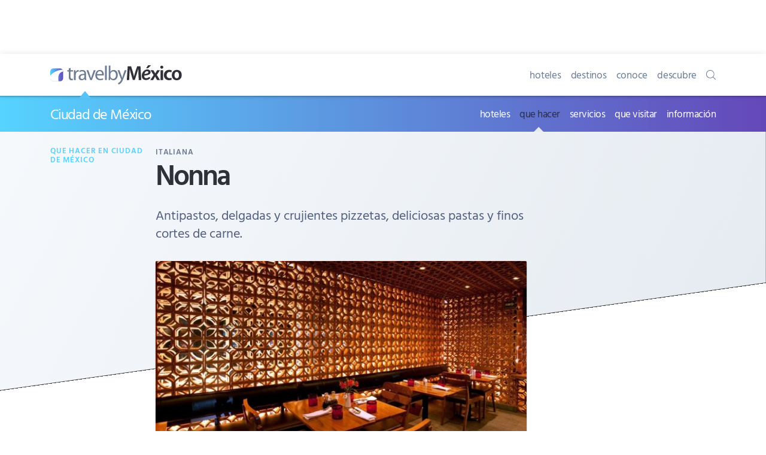

--- FILE ---
content_type: text/html; charset=UTF-8
request_url: https://www.travelbymexico.com/ciudaddemexico/quehacer/?nom=nonna
body_size: 31650
content:
<!doctype html>
<html lang="es">
<head>
<title>Nonna, Italiana, Ciudad de M&eacute;xico</title>
<meta charset="UTF-8">
<meta http-equiv="X-UA-Compatible" content="IE=Edge"/>
<meta name="format-detection" content="telephone=no"/>
<meta name="HandheldFriendly" content="True"/>
<meta name="viewport" content="width=device-width,minimum-scale=1,initial-scale=1">
<link rel="dns-prefetch" href="//www.google-analytics.com"/>
<link rel="dns-prefetch" href="//www.googletagservices.com"/>
<link rel="dns-prefetch" href="//pagead2.googlesyndication.com"/>
<link rel="dns-prefetch" href="//securepubads.g.doubleclick.net"/>
<link rel="dns-prefetch" href="//maps.googleapis.com">
<link rel="dns-prefetch" href="//maps.gstatic.com">
<link rel="dns-prefetch" href="//fonts.googleapis.com">
<meta name="format-detection" content="telephone=no"/>
<meta name="robots" content="noodp,index,follow"/>
<link rel="canonical" href="https://www.travelbymexico.com/ciudaddemexico/quehacer/?nom=nonna">
<link rel="amphtml" href="https://www.travelbymexico.com/dfed/nonna/amp.html">
<link rel="alternate" href="https://en.travelbymexico.com/ciudaddemexico/things-to-do/?nom=nonna" hreflang="en"/>
<link rel="mask-icon" href="https://www.travelbymexico.com/_inc/img/icon-mask.svg" color="#fa4251" sizes="any"/>
<link rel="icon" sizes="192x192" href="https://www.travelbymexico.com/_inc/img/icon-192x192.png"/>
<link rel="apple-touch-icon" sizes="180x180" href="https://www.travelbymexico.com/_inc/img/icon-180x180.png"/>
<link rel="apple-touch-icon" sizes="167x167" href="https://www.travelbymexico.com/_inc/img/icon-167x167.png"/>
<link rel="apple-touch-icon" sizes="152x152" href="https://www.travelbymexico.com/_inc/img/icon-152x152.png"/>
<link rel="apple-touch-icon" sizes="120x120" href="https://www.travelbymexico.com/_inc/img/icon-120x120.png"/>
<link rel="apple-touch-icon" sizes="76x76" href="https://www.travelbymexico.com/_inc/img/icon-76x76.png"/>
<link rel="apple-touch-icon" href="https://www.travelbymexico.com/_inc/img/icon-60x60.png"/>
<!--[if IE]><link rel="shortcut icon" type="image/x-icon" href="https://www.travelbymexico.com/_inc/img/icon-32x32.ico"><![endif]-->
<meta name="apple-mobile-web-app-title" content="TravelByMexico">
<meta name="apple-mobile-web-app-status-bar-style" content="black">
<meta name="application-name" content="TravelByMexico"/>
<meta name="theme-color" content="#fa4251">
<meta name="msapplication-TileColor" content="#fa4251"/>
<meta name="msapplication-TileImage" content="_inc/img/icon-mstile-144x144.png"/>
<link rel="publisher" href="https://plus.google.com/+Travelbymexico"/>
<meta name="author" content="Travel By México"/>
<meta name="description" content="Antipastos, delgadas y crujientes pizzetas, deliciosas pastas y finos cortes de carne...."/>
<meta name="thumbnail" content="https://www.travelbymexico.com/dfed/nonna/ancla.jpg"/>
<meta name="keywords" content="Restaurante, Nonna, Ciudad de M&eacute;xico, restaurante Nonna, Italiana Nonna, Italiana,  restaurant Nonna, Restaurante Nonna, restaurante Ciudad de M&eacute;xico, restaurantes en Ciudad de M&eacute;xico, restaurantes en Mexico, Travel By Mexico"/>
<meta property="fb:app_id" content="1764294727141508"/>
<meta property="og:locale" content="es_MX"/>
<meta property="og:site_name" content="Travel By Mexico"/>
<meta property="og:url" content="https://www.travelbymexico.com/ciudaddemexico/quehacer/?nom=nonna"/>
<meta property="og:title" content="Nonna, Ciudad de M&eacute;xico"/>
<meta property="og:description" content="Antipastos, delgadas y crujientes pizzetas, deliciosas pastas y finos cortes de carne...."/>
<meta property="og:image" content="https://www.travelbymexico.com/dfed/nonna/ancla.jpg"/>
<meta property="og:type" content="website" />
<meta name="twitter:card" content="summary_large_image"/>
<meta name="twitter:site" content="@travelbymexico"/>
<meta name="twitter:creator" content="@travelbymexico"/>
<meta name="twitter:title" content="Nonna, Ciudad de M&eacute;xico"/>
<meta name="twitter:description" content="Antipastos, delgadas y crujientes pizzetas, deliciosas pastas y finos cortes de carne...."/>
<meta name="twitter:image" content="https://www.travelbymexico.com/dfed/nonna/ancla.jpg"/>
<style id="tbm-above_fold-css">
html{line-height:1.15;-ms-text-size-adjust:100%;-webkit-text-size-adjust:100%}body{margin:0}article,aside,details,figcaption,figure,footer,header,hgroup,main,nav,section,summary{display:block}h1{font-size:2em;margin:.67em 0}figcaption,figure,main{display:block}figure{margin:0;padding:0}hr{-moz-box-sizing:content-box;-webkit-box-sizing:content-box;box-sizing:content-box;height:0;overflow:visible}pre{font-family:monospace,monospace;font-size:1em}a{background-color:transparent;-webkit-text-decoration-skip:objects;text-decoration:none;color:inherit;-webkit-tap-highlight-color:rgba(0,0,0,0);-webkit-touch-callout:none}a:active,a:hover{outline:0}abbr[title]{border-bottom:none;text-decoration:underline;text-decoration:underline dotted}b,strong{font-weight:inherit}b,strong{font-weight:bolder}code,kbd,samp{font-family:monospace,monospace;font-size:1em}dfn{font-style:italic}mark{background-color:#ff0;color:#000}small{font-size:80%}sub,sup{font-size:75%;line-height:0;position:relative;vertical-align:baseline}sub{bottom:-.25em}sup{top:-.5em}audio,video{display:inline-block}audio:not([controls]){display:none;height:0}img{border-style:none}svg:not(:root){overflow:hidden}fieldset{padding:.35em .75em .625em}legend{box-sizing:border-box;color:inherit;display:table;max-width:100%;padding:0;white-space:normal}progress{display:inline-block;vertical-align:baseline}textarea{overflow:auto}button,input,optgroup,select,textarea{font-family:sans-serif;font-size:100%;line-height:1.15;margin:0}button,input{overflow:visible}button,select{text-transform:none}button::-moz-focus-inner,[type="button"]::-moz-focus-inner,[type="reset"]::-moz-focus-inner,[type="submit"]::-moz-focus-inner{border-style:none;padding:0}button:-moz-focusring,[type="button"]:-moz-focusring,[type="reset"]:-moz-focusring,[type="submit"]:-moz-focusring{outline:1px dotted ButtonText}button,html input[type="button"],input[type="reset"],input[type="submit"]{-webkit-appearance:button;cursor:pointer}button[disabled],html input[disabled]{cursor:default}button::-moz-focus-inner,input::-moz-focus-inner{border:0;padding:0}input{line-height:normal}input[type="checkbox"],input[type="radio"]{-webkit-box-sizing:border-box;-moz-box-sizing:border-box;box-sizing:border-box;padding:0}input[type="number"]::-webkit-inner-spin-button,input[type="number"]::-webkit-outer-spin-button{height:auto}input[type="search"]{-webkit-appearance:textfield;-moz-box-sizing:content-box;-webkit-box-sizing:content-box;box-sizing:content-box;outline-offset:-2px}input[type="search"]::-webkit-search-cancel-button,input[type="search"]::-webkit-search-decoration{-webkit-appearance:none}::-webkit-file-upload-button{-webkit-appearance:button;font:inherit}details,menu{display:block}menu,ol,ul{padding:0;list-style:none;list-style-image:none}summary{display:list-item}canvas{display:inline-block}template{display:none}[hidden]{display:none}table{border:0;width:100%;margin:0;padding:0;border-collapse:collapse;border-spacing:0}td,th{padding:0}ol,ul{list-style-position:inside;margin:0;padding:0}ul ul{margin:0;padding:0}a,button,input[type="button"],input[type="submit"]{-ms-touch-action:manipulation;touch-action:manipulation}h1,h2,h3,h4,h5,h6{margin:0;font-family:sans-serif}::-moz-selection{background:rgba(75,198,223,.4)}::selection{background:rgba(75,198,223,.4)}html{overflow-y:scroll}body{margin:0;padding:0;font-size:16px;line-height:1.5;color:#6B7C93;background-color:#fff}body{font-family:-apple-system,BlinkMacSystemFont,"Segoe UI",Roboto,Oxygen,Ubuntu,Cantarell,"Open Sans","Helvetica Neue",sans-serif;letter-spacing:0;font-weight:400;font-style:normal;text-rendering:optimizeLegibility;-webkit-font-smoothing:antialiased;-moz-osx-font-smoothing:grayscale;-moz-font-feature-settings:"liga" on}html,body{text-rendering:optimizeSpeed}body.kern{text-rendering:optimizeLegibility;-webkit-font-feature-settings:"kern";-moz-font-feature-settings:"kern";font-feature-settings:"kern";-webkit-font-kerning:normal;font-kerning:normal;-webkit-font-variant-ligatures:common-ligatures;-moz-font-variant-ligatures:common-ligatures;font-variant-ligatures:common-ligatures}.row{-webkit-box-sizing:border-box;-moz-box-sizing:border-box;box-sizing:border-box;display:block;display:-ms-flexbox;display:-webkit-flex;display:flex;-ms-flex-wrap:wrap;-webkit-flex-wrap:wrap;flex-wrap:wrap;padding:0;margin:0 auto;position:relative;letter-spacing:-.31em;*letter-spacing:normal;word-spacing:-.43em;list-style-type:none}.row::before,.row::after{-webkit-box-sizing:border-box;-moz-box-sizing:border-box;box-sizing:border-box;letter-spacing:normal;word-spacing:normal;white-space:normal}.row{clear:both}[class^="col-"]{-webkit-box-sizing:border-box;-moz-box-sizing:border-box;box-sizing:border-box;letter-spacing:normal;word-spacing:normal;white-space:normal;position:relative;width:100%;height:auto;vertical-align:top;padding:.5em;display:inline-block;*display:inline;zoom:1}[class^="col-"]::before,[class^="col-"]::after{-webkit-box-sizing:border-box;-moz-box-sizing:border-box;box-sizing:border-box;letter-spacing:normal;word-spacing:normal;white-space:normal}[class^="col-"] .row,[class^="col-"] .row-desde-sm{-ms-flex:1 1 auto;-webkit-flex:1 1 auto;flex:1 1 auto;margin:0 -.5em}.col-12,.col-contenido,.col-sidebar{width:100%;*width:99.9%}.col-sidebar{padding:0em}.col-11{width:91.66666667%;*width:91.56666667%}.col-10{width:83.33333333%;*width:83.23333333%}.col-9{width:75%;*width:74.9%}.col-8{width:66.66666667%;*width:66.56666667%}.col-7{width:58.33333333%;*width:58.23333333%}.col-6{width:50%;*width:49.9%}.col-5{width:41.66666667%;*width:41.56666667%}.col-4{width:33.33333333%;*width:33.23333333%}.col-3{width:25%;*width:24.9%}.col-2{width:16.66666667%;*width:16.56666667%}.col-1{width:8.33333333%;*width:8.23333333%}@media (min-width:22.5em){.col-xs-12{width:100%;*width:99.9%}.col-xs-11{width:91.66666667%;*width:91.56666667%}.col-xs-10{width:83.33333333%;*width:83.23333333%}.col-xs-9{width:75%;*width:74.9%}.col-xs-8{width:66.66666667%;*width:66.56666667%}.col-xs-7{width:58.33333333%;*width:58.23333333%}.col-xs-6{width:50%;*width:49.9%}.col-xs-5{width:41.66666667%;*width:41.56666667%}.col-xs-4{width:33.33333333%;*width:33.23333333%}.col-xs-3{width:25%;*width:24.9%}.col-xs-2{width:16.66666667%;*width:16.56666667%}.col-xs-1{width:8.33333333%;*width:8.23333333%}.col-sidebar{padding:.5em}}@media (min-width:48em){.col-sm-12{width:100%;*width:99.9%}.col-sm-11{width:91.66666667%;*width:91.56666667%}.col-sm-10{width:83.33333333%;*width:83.23333333%}.col-sm-9{width:75%;*width:74.9%}.col-sm-8{width:66.66666667%;*width:66.56666667%}.col-sm-7{width:58.33333333%;*width:58.23333333%}.col-sm-6{width:50%;*width:49.9%}.col-sm-5{width:41.66666667%;*width:41.56666667%}.col-sm-4{width:33.33333333%;*width:33.23333333%}.col-sm-3{width:25%;*width:24.9%}.col-sm-2{width:16.66666667%;*width:16.56666667%}.col-sm-1{width:8.33333333%;*width:8.23333333%}}@media (min-width:62em){.col-md-12{width:100%;*width:99.9%}.col-md-11{width:91.66666667%;*width:91.56666667%}.col-md-10{width:83.33333333%;*width:83.23333333%}.col-md-9{width:75%;*width:74.9%}.col-md-8{width:66.66666667%;*width:66.56666667%}.col-md-7{width:58.33333333%;*width:58.23333333%}.col-md-6{width:50%;*width:49.9%}.col-md-5{width:41.66666667%;*width:41.56666667%}.col-md-4{width:33.33333333%;*width:33.23333333%}.col-md-3{width:25%;*width:24.9%}.col-md-2{width:16.66666667%;*width:16.56666667%}.col-md-1{width:8.33333333%;*width:8.23333333%}.col-contenido{-ms-flex:1 0 auto;-webkit-flex:1 0 0%;flex:1 0 0%;width:auto}.col-sidebar{width:316px;*width:316px}}@media (min-width:75em){.col-lg-12{width:100%;*width:99.9%}.col-lg-11{width:91.66666667%;*width:91.56666667%}.col-lg-10{width:83.33333333%;*width:83.23333333%}.col-lg-9{width:75%;*width:74.9%}.col-lg-8{width:66.66666667%;*width:66.56666667%}.col-lg-7{width:58.33333333%;*width:58.23333333%}.col-lg-6{width:50%;*width:49.9%}.col-lg-5{width:41.66666667%;*width:41.56666667%}.col-lg-4{width:33.33333333%;*width:33.23333333%}.col-lg-3{width:25%;*width:24.9%}.col-lg-2{width:16.66666667%;*width:16.56666667%}.col-lg-1{width:8.33333333%;*width:8.23333333%}}@media (min-width:100em){.col-xlg-12{width:100%}.col-xlg-11{width:91.66666667%}.col-xlg-10{width:83.33333333%}.col-xlg-9{width:75%}.col-xlg-8{width:66.66666667%}.col-xlg-7{width:58.33333333%}.col-xlg-6{width:50%}.col-xlg-5{width:41.66666667%}.col-xlg-4{width:33.33333333%}.col-xlg-3{width:25%}.col-xlg-2{width:16.66666667%}.col-xlg-1{width:8.33333333%}}.col-auto{-ms-flex:1 0 auto;-webkit-flex:1 0 0%;flex:1 0 0%;width:auto}.col-auto-0{-ms-flex:0 1 auto;-webkit-flex:0 1 auto;flex:0 1 auto;width:auto}@media (min-width:22.5em){.col-xs-auto{-ms-flex:1 0 auto;-webkit-flex:1 0 0%;flex:1 0 0%;width:auto}.col-xs-auto-0{-ms-flex:0 1 auto;-webkit-flex:0 1 auto;flex:0 1 auto;width:auto}}@media (min-width:48em){.col-sm-auto{-ms-flex:1 0 auto;-webkit-flex:1 0 0%;flex:1 0 0%;width:auto}.col-sm-auto-0{-ms-flex:0 1 auto;-webkit-flex:0 1 auto;flex:0 1 auto;width:auto}.row-sm{-webkit-box-sizing:border-box;-moz-box-sizing:border-box;box-sizing:border-box;display:block;display:-ms-flexbox;display:-webkit-flex;display:flex;-ms-flex-wrap:wrap;-webkit-flex-wrap:wrap;flex-wrap:wrap;padding:0;margin:0 auto;position:relative;letter-spacing:-.31em;*letter-spacing:normal;word-spacing:-.43em;list-style-type:none}.row-sm::before,.row-sm::after{-webkit-box-sizing:border-box;-moz-box-sizing:border-box;box-sizing:border-box;letter-spacing:normal;word-spacing:normal;white-space:normal}.row-sm{clear:both}}@media (min-width:62em){.col-md-auto{-ms-flex:1 0 auto;-webkit-flex:1 0 0%;flex:1 0 0%;width:auto}.col-md-auto-0{-ms-flex:0 1 auto;-webkit-flex:0 1 auto;flex:0 1 auto;width:auto}.row-md{-webkit-box-sizing:border-box;-moz-box-sizing:border-box;box-sizing:border-box;display:block;display:-ms-flexbox;display:-webkit-flex;display:flex;-ms-flex-wrap:wrap;-webkit-flex-wrap:wrap;flex-wrap:wrap;padding:0;margin:0 auto;position:relative;letter-spacing:-.31em;*letter-spacing:normal;word-spacing:-.43em;list-style-type:none}.row-md::before,.row-md::after{-webkit-box-sizing:border-box;-moz-box-sizing:border-box;box-sizing:border-box;letter-spacing:normal;word-spacing:normal;white-space:normal}.row-md{clear:both}}@media (min-width:75em){.col-lg-auto,.col-contenido{-ms-flex:1 0 auto;-webkit-flex:1 0 0%;flex:1 0 0%;width:auto}.col-lg-auto-0{-ms-flex:0 1 auto;-webkit-flex:0 1 auto;flex:0 1 auto;width:auto}.row-lg{-webkit-box-sizing:border-box;-moz-box-sizing:border-box;box-sizing:border-box;display:block;display:-ms-flexbox;display:-webkit-flex;display:flex;-ms-flex-wrap:wrap;-webkit-flex-wrap:wrap;flex-wrap:wrap;padding:0;margin:0 auto;position:relative;letter-spacing:-.31em;*letter-spacing:normal;word-spacing:-.43em;list-style-type:none}.row-lg::before,.row-lg::after{-webkit-box-sizing:border-box;-moz-box-sizing:border-box;box-sizing:border-box;letter-spacing:normal;word-spacing:normal;white-space:normal}.row-lg{clear:both}}@media (min-width:100em){.col-xlg-auto{-ms-flex:1 0 auto;-webkit-flex:1 0 0%;flex:1 0 0%;width:auto}.col-xlg-auto-0{-ms-flex:0 1 auto;-webkit-flex:0 1 auto;flex:0 1 auto;width:auto}}.row-full{height:100%}.row-sec{background:#fff;border-radius:4px;box-shadow:0 15px 35px rgba(50,50,93,.1),0 5px 15px rgba(0,0,0,.07);margin-top:2rem!important}.col-sec{overflow:hidden}.col-sec:nth-of-type(2){box-shadow:0 -2px 0 0 #f6f9fc}.wrap{-ms-flex-wrap:wrap;-webkit-flex-wrap:wrap;flex-wrap:wrap}.no-wrap{-ms-flex-wrap:nowrap;-webkit-flex-wrap:nowrap;flex-wrap:nowrap}.no-wrap [class^="col-"]{-ms-flex-negative:1;-webkit-flex-shrink:1;flex-shrink:1}.wrap-reverse{-ms-flex-wrap:wrap-reverse;-webkit-flex-wrap:wrap-reverse;flex-wrap:wrap-reverse}.row_hor{-ms-flex-direction:row;-webkit-flex-direction:row;flex-direction:row}.row_hor-reverse{-ms-flex-direction:row-reverse;-webkit-flex-direction:row-reverse;flex-direction:row-reverse}.row_ver{-ms-flex-direction:column;-webkit-flex-direction:column;flex-direction:column}.row_ver-reverse{-ms-flex-direction:column-reverse;-webkit-flex-direction:column-reverse;flex-direction:column-reverse}.align-start{-ms-flex-align:start;-webkit-align-items:flex-start;align-items:flex-start}.align-end{-ms-flex-align:end;-webkit-align-items:flex-end;align-items:flex-end}.align-end [class^="col-"]{vertical-align:bottom}.align-center{-ms-flex-align:center;-webkit-align-items:center;align-items:center}.align-center [class^="col-"]{vertical-align:middle}.align-baseline{-ms-flex-align:baseline;-webkit-align-items:baseline;align-items:baseline}.align-content-start{-ms-flex-line-pack:start;-webkit-align-content:flex-start;align-content:flex-start}.align-content-end{-ms-flex-line-pack:end;-webkit-align-content:flex-end;align-content:flex-end}.align-content-end [class^="col-"]{vertical-align:bottom}.align-content-center{-ms-flex-line-pack:center;-webkit-align-content:center;align-content:center}.align-content-space-between{-ms-flex-line-pack:justify;-webkit-align-content:space-between;align-content:space-between}.align-content-space-around{-ms-flex-line-pack:distribute;-webkit-align-content:space-around;align-content:space-around}.align-self-stretch{-ms-flex-item-align:stretch;-webkit-align-self:stretch;align-self:stretch}.align-self-start{-ms-flex-item-align:start;-webkit-align-self:flex-start;align-self:flex-start}.align-self-end{-ms-flex-item-align:end;-webkit-align-self:flex-end;align-self:flex-end;vertical-align:bottom}.align-self-center{-ms-flex-item-align:center;-webkit-align-self:center;align-self:center;vertical-align:middle}.align-self-baseline{-ms-flex-item-align:baseline;-webkit-align-self:baseline;align-self:baseline;vertical-align:baseline}.justify-start{-ms-flex-pack:start;-webkit-justify-content:flex-start;justify-content:flex-start}.justify-start.row{text-align:left}.justify-end{-ms-flex-pack:end;-webkit-justify-content:flex-end;justify-content:flex-end}.justify-end.row{text-align:right;-moz-text-align-last:right;text-align-last:right}.justify-end.row [class^="col-"]{text-align:left;text-align:start;-moz-text-align-last:left;-moz-text-align-last:start;text-align-last:left;text-align-last:start}.justify-center{-ms-flex-pack:center;-webkit-justify-content:center;justify-content:center}.justify-center.row{text-align:center;-moz-text-align-last:center;text-align-last:center}.justify-center.row [class^="col-"]{text-align:left;text-align:start;-moz-text-align-last:left;-moz-text-align-last:start;text-align-last:left;text-align-last:start}.justify-space-between{-ms-flex-pack:justify;-webkit-justify-content:space-between;justify-content:space-between}.justify-space-between.row{text-align:justify;-moz-text-align-last:justify;text-align-last:justify}.justify-space-between.row [class^="col-"]{text-align:left;text-align:start;-moz-text-align-last:left;-moz-text-align-last:start;text-align-last:left;text-align-last:start}.justify-space-around{-ms-flex-pack:distribute;-webkit-justify-content:space-around;justify-content:space-around}.justify-space-around.row{text-align:justify;-moz-text-align-last:justify;text-align-last:justify}.justify-space-around.row [class^="col-"]{text-align:left;text-align:start;-moz-text-align-last:left;-moz-text-align-last:start;text-align-last:left;text-align-last:start}body,h1,h2,h3,h4,h5,h6,p,.btn,#campo{font-family:"Hind Vadodara",sans-serif}h1,h2,h3,h4,h5,h6{margin:0;font-weight:400;font-size:1em;line-height:1;display:block;position:relative}blockquote{margin:0}p{margin-top:0;margin-bottom:1.5em;font-size:17px}em{font-style:normal}p:only-of-type,p:last-of-type{margin-bottom:0}strong{font-weight:600}#tbm-svg{height:0;position:absolute;width:0;overflow:hidden}.img-item{-webkit-box-sizing:border-box;-moz-box-sizing:border-box;box-sizing:border-box;display:block;padding:0;position:relative;overflow:hidden}.img-holder{display:block;margin:0;padding:0;position:relative;height:0;width:100%;padding-top:60%;-webkit-backface-visibility:hidden}.img{display:block;margin:0;padding:0;position:absolute;top:0;left:0;width:100%;height:100%}.img.b-lazy{opacity:0;transform:scale(1.5);transition:all 500ms cubic-bezier(.25,.8,.25,1)}.img.b-loaded{opacity:1;transform:scale(1)}.ratio-53{padding-top:60%}.ratio-43{padding-top:75%}.ratio-100{padding-top:100%}.ratio-23{padding-top:150%}.logo{display:block;width:120px;height:90px;margin:0 auto;margin-bottom:1em;overflow:hidden;border-radius:5%;transform:scale(.8)}.logo-c{width:120px;height:120px;border-radius:30%}.bg{background-size:cover;background-position:center center;background-repeat:no-repeat;position:relative;background-image:url([data-uri])}.bg::before{content:"";display:block;width:100%;height:100%;margin:0;padding:0;position:absolute;top:0;left:0;background:#f6f9fc}.bg.b-lazy::before{transition:all 600ms cubic-bezier(.47,0,.745,.715)}.bg.b-loaded::before{opacity:0}.bg-full.b-loaded::before{opacity:.5}.img-header{position:relative;top:-.5em;left:-1em;width:100vw!important}.img-header .img-holder{border-radius:0}.i{display:block;margin:0;padding:0;line-height:1em;width:1em;height:1em;stroke-width:0;stroke:currentColor;fill:currentColor}.logo-tbm-svg{width:206px;height:70px}.logo-tbm-letras{fill:#6B7C93}.logo-tbm-mexico{fill:currentColor}.logo-tbm-bola{fill:url("#color-bg-gradient")}.spr{position:relative;display:block}.spr::before{content:"";display:block;background-repeat:no-repeat;background-repeat:no-repeat;background-size:cover}.spr-home::before{width:48px;height:48px;background:url(https://www.travelbymexico.com/_inc/img/sprite-home.png);background-position:48px 0}.spr-local::before{width:30px;height:30px;background:url(https://www.travelbymexico.com/_inc/img/sprite-local.png);background-position:30px 0}.spr-hoteles::before{background-position:0 0}.spr-destinos::before{background-position:-48px 0}.spr-conoce::before{background-position:-96px 0}.spr-descubre::before{background-position:-144px 0}.spr-estados::before{background-position:-192px 0}.spr-autobuses::before{background-position:-240px 0}.spr-autos::before{background-position:-288px 0}.spr-aviones::before{background-position:-336px 0}.spr-info::before{background-position:0 0}.spr-mapas::before{background-position:-30px 0}.spr-tels::before{background-position:-60px 0}.spr-repor::before{background-position:-90px 0}.spr-tip::before{background-position:-120px 0}.spr-servicios::before{width:120px;height:120px;background-position:-150px 0}.spr-dondeir::before{width:120px;height:120px;background-position:-270px 0}.spr-quehacer::before{width:120px;height:120px;background-position:-390px 0}.spr-hoteles2::before{width:120px;height:120px;background-position:-510px 0}.btn{opacity:1;margin:0;padding:0;position:relative;cursor:pointer;display:inline-block;line-height:1;position:relative;-webkit-transform:translateY(0);transform:translateY(0);min-height:auto;outline:none;border:0;vertical-align:middle;background:transparent;color:inherit;font-style:normal;font-weight:400;text-decoration:none;-webkit-user-select:none;-moz-user-select:none;-ms-user-select:none;user-select:none;-webkit-transition:all 200ms cubic-bezier(.455,.03,.515,.955);transition:all 200ms cubic-bezier(.455,.03,.515,.955);will-change:"";-webkit-tap-highlight-color:transparent}.link,.link:hover{transition:all 100ms cubic-bezier(.25,.25,.75,.75)}.link-ir{opacity:1;font-weight:400;font-size:16px;display:inline-block;margin:2rem 0;color:currentColor}.link-ir:hover{opacity:.6}.link-ir::after{border:.09rem solid currentColor;border-top:0;border-left:0;content:"";display:inline-block;height:.5rem;-webkit-transform:rotate(0deg);transform:rotate(-45deg);width:.5rem;margin-left:.2rem}.btn-inline{margin-right:2px;display:inline-block;margin:4px 2px 4px 0}.btn-inline-der{margin-right:0}.btn-inline:only-of-type{margin:0}.btn-ti{font-size:13px;border-radius:5px;width:auto;padding:1em;font-weight:600;text-align:center!important;color:#fff;text-transform:uppercase;letter-spacing:.25px;box-shadow:0 4px 6px rgba(50,50,93,.11),0 1px 3px rgba(0,0,0,.08)}.btn-ti span{display:block;vertical-align:middle;text-align:center!important}.btn-ti span i{font-size:13px;display:inline-block;vertical-align:middle;margin:0;padding:0;margin-top:-.25rem;margin-right:.25rem}.btn-med{font-size:14px;padding:1.125em 1.75em}.btn-med span i{font-size:18px}.btn_r-i{padding:10px;border-radius:100%;color:#fff}.btn_r-i i{font-size:1.15rem}.btn_r-i.btn-grande{padding:1em}.btn_r-i.btn-grande i{font-size:1.25rem}.btn-facebook,.color-facebook:hover{background-color:#2880B9;color:#fff;box-shadow:none}.btn-twitter,.color-twitter:hover{background-color:#03b3ee;color:#fff;box-shadow:none}.btn-whatsapp,.color-whatsapp:hover{background-color:#59cb3f;color:#fff;box-shadow:none}.btn-instagram,.color-instagram:hover{background-color:#833ab4;color:#fff;box-shadow:none}.btn-sms,.color-sms:hover{background-color:#007F00;color:#fff;box-shadow:none}.btn-messenger,.color-messenger:hover{background-color:#0084ff;color:#fff;box-shadow:none}.btn-youtube,.color-youtube:hover{background-color:#FF0004;color:#fff;box-shadow:none}.btn-google,.color-google:hover{background-color:#e15440;color:#fff;box-shadow:none}.btn-mail,.color-mail:hover{background-color:#a1845c;color:#fff;box-shadow:none}.btn-llama{background:#8FC93A}.btn-verde{background:#25CED1}.btn-amarillo{background-color:#FED766;color:#333}.color-facebook,.color-twitter,.color-whatsapp,.color-instagram,.color-messenger,.color-youtube,.color-google,.color-mail,.color-sms{box-shadow:0 0 0 1px #E2E7EE}.menu-toggle{position:absolute;margin-top:-.25rem;left:-1.5rem}.menu-toggle::before{border:.125rem solid currentColor;border-top:0;border-left:0;content:"";display:inline-block;height:.5rem;-webkit-transform:rotate(45deg);transform:rotate(45deg);width:.5rem}.btns-social::before{content:"somos bien sociables";display:block;text-transform:uppercase;font-size:10px;font-weight:600;letter-spacing:1px;margin-bottom:.5rem}.menu-mobil-nal::before{content:"www.travelbymexico.com";display:block;text-transform:uppercase;font-size:10px;font-weight:600;letter-spacing:1px;margin-bottom:.5rem;color:rgba(255,255,255,.6)}#to-top{display:none;width:60px;height:60px;position:fixed;bottom:1rem;right:1rem;z-index:100;border-radius:50%;-webkit-animation:fadeInRight .5s;animation:fadeInRight .5s;cursor:pointer;box-shadow:0 8px 32px 0 rgba(0,0,0,.15)}#to-top::before{content:"SUBIR";display:block;color:#fff;font-size:13px;letter-spacing:-.025rem;font-weight:600;text-align:center;position:absolute;top:35%;left:0;width:100%}.btn-cierra{background:#fff;border-radius:50%;width:40px;height:40px;position:absolute;top:.5rem;right:.5rem;z-index:1000;box-shadow:0 1px 10px rgba(0,0,0,.12),0 0 50px rgba(0,0,0,.12)}.btn-cierra i{height:30px;width:30px;position:absolute;box-sizing:border-box;line-height:30px;display:block;top:10px;left:15px}.btn-cierra i:before,.btn-cierra i:after{transform:rotate(-45deg);content:"";position:absolute;top:50%;left:50%;margin-top:-6px;margin-left:-25px;display:block;height:3px;width:30px;background-color:#303038;transition:all 0.2s ease-out}.btn-cierra i:after{transform:rotate(45deg)}.btn-cierra:hover i:before,.btn-cierra:hover i:after{transform:rotate(0deg)}.btn-toggle{position:relative}.btn-toggle::after{content:"";border:.125rem solid currentColor;border-top:0;border-left:0;content:"";margin-left:.5rem;margin-bottom:.1rem;display:inline-block;height:.5em;-webkit-transform:rotate(45deg);transform:rotate(45deg);width:.5em}.btn-toggle.open::after{-webkit-transform:rotate(-135deg);transform:rotate(-135deg);margin-bottom:-.15rem}.btn-ir{position:relative}.btn-ir::after{content:"";border:.125rem solid currentColor;border-top:0;border-left:0;content:"";margin-left:.5rem;margin-bottom:.1rem;display:inline-block;height:.5em;-webkit-transform:rotate(-45deg);transform:rotate(-45deg);width:.5em}#top-logo{color:#303038}#pie-logo{color:#B1BED1}#cierra-todo{content:"";display:none;position:fixed;top:0;left:0;right:0;bottom:0;background:rgba(0,0,0,.75);-webkit-animation:fadeIn 500ms;animation:fadeIn 500ms;z-index:100;width:100%;height:100vh}#menu-top{background:#fff;position:relative;-webkit-box-shadow:0 0 10px 0 rgba(0,0,0,.1);box-shadow:0 0 10px 0 rgba(0,0,0,.1)}.tbm-logo-cont{display:block;margin:0;padding:0;line-height:0}.menu-top-logo,.menu-local-titulo{float:left}.menu-top-nav,.menu-local-nav{float:right}.menu-top-item,.menu-local-item,.sub-menu-local-item{display:inline-block;letter-spacing:-.25px;margin-left:.75em;position:relative}.menu-top-item:first-of-type,.menu-local-item:first-of-type{margin-left:0}.menu-top-link,.menu-local-link,.sub-menu-local-link{display:inline-block;vertical-align:middle;font-size:17px}.menu-top-link{line-height:70px}.menu-local-titulo a:nth-of-type(2){color:#303038}.menu-local-titulo a:nth-of-type(2)::before{content:"/ "}#menu-local{-webkit-box-shadow:inset 0 10px 4px -10px rgba(0,0,0,.5);box-shadow:inset 0 10px 4px -10px rgba(0,0,0,.5)}#menu-local .cont::before{color:#FE5E5B;background:transparent;content:"";display:block;position:absolute;left:4em;top:-.5rem;width:0;height:0;border-style:solid;border-width:0 10px 12px 10px;border-color:transparent transparent currentColor transparent}.tbm-burger{position:absolute;top:2.5rem;right:1rem;z-index:2000;-webkit-box-shadow:0 0 0 .0625rem rgba(0,0,0,.08);box-shadow:0 0 0 .0625rem rgba(0,0,0,.08);color:#fff;cursor:pointer;height:3.125rem;min-width:3.125rem;border:0;-webkit-border-radius:50%;border-radius:50%;outline:none}.tbm-burger,#to-top{background-color:#25CED1}.tbm-burger_i{margin-top:-.0625rem;right:0;margin-left:auto;margin-right:auto}.tbm-burger_i,.tbm-burger_i:before,.tbm-burger_i:after{background-color:currentColor;content:"";height:.125rem;left:0;position:absolute;width:1.25rem}.tbm-burger_i:before{top:-.375rem}.tbm-burger_i:after{bottom:-.375rem}.pop-menu-mobil .tbm-burger_i{background-color:transparent}.pop-menu-mobil .tbm-burger_i:before{top:0;-webkit-transform:rotate(-45deg);transform:rotate(-45deg)}.pop-menu-mobil .tbm-burger_i:after{bottom:0;-webkit-transform:rotate(45deg);transform:rotate(45deg)}#pop-menu-mobil{background-color:#303038;position:fixed;width:85vw;height:100%;overflow:auto;top:0;left:0;-webkit-box-shadow:.1875rem 0 1rem rgba(0,0,0,.4);box-shadow:.1875rem 0 1rem rgba(0,0,0,.4);z-index:1000}#pop-menu-mobil{-webkit-transition:-webkit-transform 0.4s cubic-bezier(.23,1,.32,1);transition:-webkit-transform 0.4s cubic-bezier(.23,1,.32,1);transition:transform 0.4s cubic-bezier(.23,1,.32,1);transition:transform 0.4s cubic-bezier(.23,1,.32,1),-webkit-transform 0.4s cubic-bezier(.23,1,.32,1);-webkit-overflow-scrolling:touch;-webkit-transition:-webkit-transform 0.2s cubic-bezier(.23,1,.32,1);transition:-webkit-transform 0.2s cubic-bezier(.23,1,.32,1);transition:transform 0.2s cubic-bezier(.23,1,.32,1);transition:transform 0.2s cubic-bezier(.23,1,.32,1),-webkit-transform 0.2s cubic-bezier(.23,1,.32,1);will-change:transform}.pop-menu-mobil #pop-menu-mobil{-webkit-transition:-webkit-transform 0.4s cubic-bezier(.23,1,.32,1);transition:-webkit-transform 0.4s cubic-bezier(.23,1,.32,1);transition:transform 0.4s cubic-bezier(.23,1,.32,1);transition:transform 0.4s cubic-bezier(.23,1,.32,1),-webkit-transform 0.4s cubic-bezier(.23,1,.32,1)}#pop-menu-mobil{-webkit-transform:translateX(-110%);transform:translateX(-110%)}.pop-menu-mobil #pop-menu-mobil{-webkit-transform:translateX(0%);transform:translateX(0%)}#overlay-modal,#cierra-todo{display:none}.pop-menu-mobil #cierra-todo{display:block;z-index:150}.mobil-link{font-size:20px;line-height:2.5;margin:0;padding:0;letter-spacing:-.025em;color:#fff}.mobil-local-link{font-size:18px;line-height:2.5;margin:0;padding:0;color:#303038}.mobil-local-nav,.mobil-local-sub{display:none}.menu-mobil-local.abre .mobil-local-nav,.mobil-local-nav.abre .mobil-local-sub{display:block}.menu-mobil-nal{padding:0 1rem 0 3rem}.menu-mobil-local{padding:0 1rem 0 3rem}.menu-mobil-local.abre .mobil-link .menu-toggle{margin-top:.05rem}.menu-mobil-local.abre .mobil-link .menu-toggle::before{-webkit-transform:rotate(-135deg);transform:rotate(-135deg)}.mobil-local-nav.abre .mobil-local-link .menu-toggle{margin-top:.05rem}.mobil-local-nav.abre .mobil-local-link .menu-toggle::before{-webkit-transform:rotate(-135deg);transform:rotate(-135deg)}.mobil-social{padding:2rem 1rem 2rem 3rem}#pop-buscar{display:none;width:100%;height:70px;padding:1rem 0;position:absolute;top:0;left:0;background:#fff;-webkit-animation:fadeIn 500ms;animation:fadeIn 500ms;z-index:200;overflow:hidden}.pop-buscar #pop-buscar{display:block}.buscar-forma{display:block;visibility:hidden;opacity:0;position:absolute;top:0;left:1rem;width:80%;-webkit-animation:fadeInRight 300ms cubic-bezier(.4,.01,.165,.99);animation:fadeInRight 300ms cubic-bezier(.4,.01,.165,.99)}.pop-buscar .buscar-forma{visibility:visible;opacity:1}.buscar-forma i{font-size:20px;position:absolute;top:1.4rem}#campo{margin:0;padding:1rem 0;border:0;font-size:20px;color:#6B7C93;font-weight:400;display:inline-block;margin-left:2rem;width:80%}::-webkit-input-placeholder{color:#B1BED1;padding-left:2px}#campo:focus{-webkit-tap-highlight-color:rgba(0,0,0,0);outline:none;color:#303038}.pop-buscar #cierra-todo{display:block}.menu-local-link,.sub-menu-local-link{color:#fff;line-height:60px;letter-spacing:-.5px}.menu-local-link:hover,.menu-local-titulo:hover,.sub-menu-local-link:hover{color:#303038!important}#sub-menu{cursor:pointer}.sub-menu-local{display:none}.menu-local-titulo{color:#fff;letter-spacing:-.05em;font-size:18px;line-height:50px}.ban{display:block;padding:0;height:auto;margin:0 auto;overflow:hidden;text-align:center}.ban-728{display:none}.ban-300{width:300px;min-height:250px}.ban-cont{display:block;margin:0;padding:0rem;width:100%;height:auto;overflow:hidden;background:#fff;position:relative}.ban-cont-300x600{display:block;margin:0;padding:0;width:300px;height:250px;overflow:hidden;margin:0 auto;position:relative}.ban-cont-300{height:auto;min-height:250px;position:relative}#locales{padding:0;width:300px;min-height:250px;margin:.5rem auto 2rem}.col-row{display:block;display:-ms-flexbox;display:-webkit-flex;display:flex;-ms-flex-direction:column;-webkit-flex-direction:column;flex-direction:column}.col-row.row_hor,.card.row_hor{-ms-flex-direction:row;-webkit-flex-direction:row;flex-direction:row}.card{display:block;display:-ms-flexbox;display:-webkit-flex;display:flex;-ms-flex-direction:column;-webkit-flex-direction:column;flex-direction:column;height:100%;max-height:100%;position:relative;-webkit-transform:translateY(0);transform:translateY(0);-webkit-transition:transform 300ms cubic-bezier(.165,.84,.44,1);transition:transform 300ms cubic-bezier(.165,.84,.44,1)}.card-body{z-index:1;-ms-flex:1 1 auto;-webkit-flex:1 1 auto;flex:1 1 auto;overflow:hidden}.card-footer{margin-top:auto;margin-bottom:0}.card-giro,.card-ciudad,.card-super{font-weight:600;letter-spacing:.05rem;display:block;font-size:11px;text-transform:uppercase;margin:0rem auto .25rem auto}.card-titulo{font-weight:400;font-size:20px;letter-spacing:-.05rem;line-height:1.2;color:#32325d}.card-sec{overflow:hidden}.card-sec .card-titulo{font-weight:600;letter-spacing:-.05rem;margin-bottom:1rem}.card-sec .card-body{padding:1.5rem}.card-sec .card-footer{padding:1.5rem;padding-top:0}.card-sec .card-desc{font-size:17px}.col-sec:nth-of-type(1) .card-body{padding-left:5rem}.col-sec:nth-of-type(2) .card-body{padding-right:5rem}.col-sec:nth-of-type(1) .spr{position:absolute;top:30%;left:-10%}.col-sec:nth-of-type(2) .spr{position:absolute;top:30%;right:-10%}.card-cd{overflow:hidden;box-shadow:0 2px 6px 0 rgba(5,15,44,.4);border-radius:2px}.card-registro{background:#fff;border-radius:2px;color:#8994c6;box-shadow:0 15px 35px rgba(50,50,93,.1),0 5px 15px rgba(0,0,0,.07)}.card-registro .card-ciudad{margin:0;padding:.5rem 1rem;letter-spacing:normal}.card-registro .card-super{margin:0;padding:.5rem;letter-spacing:normal}.card-registro .card-body{padding:1rem 1rem .5rem}.card-registro .card-desc{font-size:14px;margin:.5rem 0}.card-registro .card-footer{padding:.5rem 1rem .5rem 1rem;font-size:14px;box-shadow:0 -1px 0 0 #F5F5FD;line-height:18px}.card-registro .precio{font-size:13px;margin:0;padding:0;color:#00aeff}.card-registro .precio strong{font-size:18px}.card-registro>:first-child{border-radius:2px 2px 0 0}.card-registro .card-desc{display:block;overflow:hidden;height:80px;font-size:13px;position:relative}.card-registro .card-desc::before{content:"";position:absolute;top:0;left:0;width:100%;height:100%;display:block;background:linear-gradient(to bottom,rgba(255,255,255,0),rgba(255,255,255,1))}.card-ventas{border-radius:3px;background:#f6f9fc}.card-full{-ms-flex:1 1 auto;-webkit-flex:1 1 auto;flex:1 1 auto;height:100%}.side-populares{margin:1rem auto}.card-side .card-desc{font-size:14px}.card-side .card-body,.card-side .card-thumb{padding:.5rem}.card-side .card-thumb{padding-bottom:0rem}.card-side .img-item{box-shadow:0 1px 3px rgba(0,0,0,.12),0 1px 2px rgba(0,0,0,.24);border-radius:2px}.card-blog{-ms-flex-direction:row;-webkit-flex-direction:row;flex-direction:row}.card-blog{background:#fff;border-radius:2px;box-shadow:0 15px 35px rgba(50,50,93,.1),0 5px 15px rgba(0,0,0,.07)}.card-blog .card-thumb{border-radius:2px;overflow:hidden}.card-blog .card-body{padding:1em}.card-blog .card-thumb{width:45%;margin:.5em}.card-blog .card-body{width:55%;padding:.5em 1em .5em 0}.card-promo{background:#fff;border-radius:2px;box-shadow:0 15px 35px rgba(50,50,93,.1),0 5px 15px rgba(0,0,0,.07)}.card-promo .card-body{padding:1rem}.card-promo .card-titulo{margin:0 0 .5rem 0!important;text-transform:none;letter-spacing:normal;font-size:20px;font-weight:400}.card-promo .card-desc{font-size:15px}.card-promo .card-vig,.card-promo .card-cond{font-size:15px;color:#6B7C93}.card-promo .card-precio{font-size:30px;margin:0;margin-bottom:.5rem}.card-promo .card-thumb{border-radius:2px 2px 0 0}.card-promo .card-footer{padding:1rem;box-shadow:0 -1px 0 0 #F5F5FD}.card-hor{-ms-flex-direction:row;-webkit-flex-direction:row;flex-direction:row;border-radius:4px}.card-hor .card-thumb{width:45%;margin:.5em}.card-hor .img-item{box-shadow:0 1px 3px rgba(0,0,0,.12),0 1px 2px rgba(0,0,0,.24)}.card-hor .card-body{width:55%;padding:.5em}.card-hor:hover .card-titulo,.card-side:hover .card-titulo{text-decoration:underline}.col-sidebar .card-giro{font-size:10px}.col-sidebar .card-titulo{font-size:18px}.card-hover{-webkit-transform:translateY(0rem);transform:translateY(0rem);-webkit-transition:all 300ms cubic-bezier(.165,.84,.44,1);transition:all 300ms cubic-bezier(.165,.84,.44,1)}.card-hotel .card-body{padding:.5rem 0}.card-hotel .img-item{box-shadow:0 1px 3px rgba(0,0,0,.12),0 1px 2px rgba(0,0,0,.24);border-radius:2px}.card-hotel .card-titulo{font-size:18px;margin-bottom:.5rem}.card-hotel .card-desc{display:none}.card-hotel .card-footer{margin-top:auto;padding-bottom:.5rem}.hotel{color:#E8AE68}.e-7{color:#D34E24}.e-6{color:#F28123}.e-5{color:#59C3C3}.e-4{color:#F3A712}.e-3{color:#FF8E72}.e-2{color:#FFAF87}.e-1{color:#FFC07F}.restaurante{color:#49C6E5}.shopping{color:#F18F01}.entretenimiento{color:#9BC53D}.vida-nocturna{color:#8D3B72}.spa{color:#89A7A7}.actividades{color:#7692FF}.golf{color:#339989}.tours{color:#5ADBFF}.servicios{color:#B28B84}.renta-autos{color:#42033D}.bienes-raices{color:#E086D3}.salud{color:#680E4B}.atractivo{color:#49C6E5}.actividades{color:#7692FF}.arquitectura{color:#F18F01}.arqueologia{color:#8D3B72}.gastronomia{color:#FFC07F}.museos{color:#FF8E72}.cultural{color:#42033D}.plazasyparques{color:#680E4B}.bellezasnaturales{color:#B28B84}.distingue{display:none}.card-wrap{-webkit-perspective:800px;-moz-perspective:800px;-o-perspective:800px;perspective:800px}.card-wrap.manual .card-cont{-webkit-transform:rotateY(180deg);-moz-transform:rotateY(180deg);-o-transform:rotateY(180deg);transform:rotateY(180deg)}.card-cont{-webkit-transition:-webkit-transform .5s;-moz-transition:-moz-transform .5s;-o-transition:-o-transform .5s;transition:transform .5s;-webkit-transform-style:preserve-3d;-moz-transform-style:preserve-3d;-o-transform-style:preserve-3d;transform-style:preserve-3d;position:relative}.front,.back{-webkit-backface-visibility:hidden;-moz-backface-visibility:hidden;-o-backface-visibility:hidden;backface-visibility:hidden;position:absolute;top:0;left:0}.front{z-index:2}.back{-webkit-transform:rotateY(180deg);-moz-transform:rotateY(180deg);-o-transform:rotateY(180deg);transform:rotateY(180deg);z-index:3}.card-cont,.card-wrap,.front,.back{border-radius:3px}.card-wrap,.front,.back{width:100%;height:auto}h1{font-size:36px;letter-spacing:-.063em;color:#303038;margin-bottom:1rem;font-weight:600;line-height:1.2}h2{font-size:18px;color:#525F7F;line-height:1.5;display:block;line-height:1.4}.h4{text-transform:uppercase;font-size:13px;letter-spacing:.063em;font-weight:600;display:block}.header-mobil{padding:.5rem 0 1rem;position:relative}.header-pc{padding:1rem 0;position:relative}.img-header{box-shadow:0 1px 3px rgba(0,0,0,.12),0 1px 2px rgba(0,0,0,.24)}.chico{font-size:13px;line-height:1.2;color:#B1BED1;margin-top:.5rem}.desde{display:block;padding:1rem 0 0}.p-desde,.p-precio{display:inline-block}.p-desde,.p-por{display:inline-block;font-size:12px;font-weight:600;letter-spacing:.063em;text-transform:uppercase;color:#6B7C93}.p-precio{font-weight:600;font-size:16px;line-height:1;letter-spacing:-.025rem}.p-precio span{font-size:22px;font-weight:600}.p-mejor{text-transform:uppercase;font-size:13px;letter-spacing:.063em;font-weight:600;color:#8FC93A}.menu-stk{height:0;position:relative}.menu-stk-cont{background:rgba(255,255,255,.9);height:60px;width:100%;display:none;-webkit-animation:fadeIn 500ms;animation:fadeIn 500ms;overflow:hidden;box-shadow:0 10px 40px 0 rgba(0,0,0,.2)}.menu-stk-cont.stk-ya{z-index:999;display:block}.gal{-webkit-box-sizing:border-box;-moz-box-sizing:border-box;box-sizing:border-box;display:block;margin:0;padding:0;overflow:hidden}.galeria{margin-right:-.5em;margin-left:-.5em;padding:0;margin-bottom:1.5rem}.gal-item{float:left;width:33.33333333%;padding:.5em;padding-bottom:.15em}.gal-item .img-holder{box-shadow:0 1px 3px rgba(0,0,0,.12),0 1px 2px rgba(0,0,0,.24);overflow:hidden}.gal-item_prin{width:100%}.gal-item-mas .img-holder::before{display:block;content:"";background:rgba(0,0,0,.5);width:100%;height:100%;position:absolute;top:0;left:0;cursor:pointer;z-index:1}.refer{margin:1rem 0}.refer p{color:#3e396b}.refer h3{font-size:16px;font-weight:600;letter-spacing:.063em;text-transform:uppercase;color:#303038;margin-bottom:1rem;margin-top:2rem}.refer .refer-titulo{font-size:24px;text-transform:none;font-weight:600;letter-spacing:-.05rem;margin-bottom:1.5rem;margin-top:0}.refer p a{color:#2c3643;background:linear-gradient(#fff,#fff),linear-gradient(#fff,#fff),linear-gradient(#FF5A5F,#FF5A5F);background-size:.05em 1px,.05em 1px,1px 1px;background-repeat:no-repeat,no-repeat,repeat-x;text-shadow:.03em 0 #fff,-.03em 0 #fff,0 .03em #fff,0 -.03em #fff,.06em 0 #fff,-.06em 0 #fff,.09em 0 #fff,-.09em 0 #fff,.12em 0 #fff,-.12em 0 #fff,.15em 0 #fff,-.15em 0 #fff;background-position:0 85%,100% 85%,0 85%}.refer p a::selection{text-shadow:none}.refer p a::-moz-selection{text-shadow:none}.refer p a:hover{color:#FF5A5F;background:0 0}.refer blockquote{margin:1.5em}.refer blockquote p{font-size:20px;font-weight:400;line-height:1.125em}.refer blockquote p strong{display:block;font-size:11px;text-transform:uppercase;letter-spacing:1px;line-height:1;margin-top:.5rem;color:#6b7c93}.refer-txt h2{font-size:22px;color:#6B7C93;margin-top:.5rem;margin-bottom:1.5rem}.tbl-tarifas{color:#2c3e50}.tbl-titulos{display:none}.tbl-cond,.tbl-precio:not(:empty)::before,.tbl-tarifa,.tbl-tarifa td{display:block}.tbl-tarifa{margin-bottom:1.5em;text-align:center;border-radius:2px;-webkit-box-shadow:0 0 0 1px rgba(0,0,0,.2);box-shadow:0 0 0 1px rgba(0,0,0,.2);padding:0}.tbl-nombre{font-size:17px;padding:.5em 0;-webkit-border-radius:2px 2px 0 0;border-radius:2px 2px 0 0;line-height:1;font-weight:600;background:#EDF0F5;color:#2c3e50;-webkit-box-shadow:0 1px 0 0 rgba(0,0,0,.2);box-shadow:0 1px 0 0 rgba(0,0,0,.2)}.tbl-precio:nth-child(odd){background:#F6F7FA}.tbl-precio:not(:empty){font-size:18px;padding:.5rem 0}.tbl-precio:not(:empty)::before{content:attr(data-titulo);text-align:center;text-transform:uppercase;font-size:13px;color:#6b7c93;font-weight:600;letter-spacing:-.25px;margin-bottom:0}.tbl-cond{color:#6B7C93;font-size:15px;padding:.5rem 0;line-height:1.4}.td-promo{display:block;padding:1.5rem 0}.td-obs{display:block;padding:0 0 1.5rem 0}.td-obs::before{content:"";display:block;text-transform:uppercase;font-size:11px;color:#B1BED1;font-weight:700;letter-spacing:1px;margin-bottom:4px}.t-proTit{font-size:20px;color:#2c3e50;letter-spacing:-.25px}.t-proCond::before,.t-proVig::before{content:"";display:block;text-transform:uppercase;font-size:11px;color:#b2b2b2;font-weight:700;letter-spacing:1px;margin-bottom:4px}.t-proDesc{color:#2c3e50;font-size:15px;line-height:1.2;margin-bottom:.5rem}.t-proCond,.t-proVig{color:#b2b2b2;font-size:13px;line-height:1;padding:.5rem 0;margin-bottom:0}.t-proPrecio{font-size:24px;font-weight:600;line-height:1;padding:.5rem 0;margin-bottom:1rem;color:#6b7c93}.t-proVig span{display:block}.sep{padding:1rem 0}.sep-solid{border-bottom:.0625rem solid #dadedf}.sep-dash{border-bottom:.0625rem dashed #dadedf}.sep-dot{border-bottom:.0625rem dotted #dadedf}.sep-doble-solid{border-top:.0625rem solid #dadedf;border-bottom:.0625rem solid #dadedf}.sep-doble-dash{border-top:.0625rem dashed #dadedf;border-bottom:.0625rem dashed #dadedf}.sep-doble-dot{border-top:.0625rem dotted #dadedf;border-bottom:.0625rem dotted #dadedf}.meta{margin:0;font-size:15px;line-height:1.2;margin-bottom:1rem}.meta::before{font-weight:600;font-size:11px;text-transform:uppercase;display:block;letter-spacing:1px;text-transform:uppercase;color:#B1BED1;line-height:1;margin-bottom:.25rem}.meta-comparte::before{margin-bottom:.5rem}.btns-comparte{margin-bottom:0!important}.seccion{padding:2rem 0 2rem 0;position:relative}.main .seccion:first-of-type{padding-top:0;padding-bottom:0}.main .seccion:last-of-type{padding-bottom:0}.stripes{position:absolute;width:100%;height:100%;top:-2rem;padding:1rem 0;transform:skewY(-8deg);-webkit-backface-visibility:hidden}.sec-titulo{font-size:36px;margin:0;padding:0;letter-spacing:-.05rem;margin-bottom:2rem}.sec-subtitulo{text-transform:uppercase;font-weight:600;font-size:22px;margin-bottom:1.5rem}.sec-desc{margin-bottom:3rem!important;max-width:80%;margin:0 auto}.sec-bg{display:block;height:50vh;max-height:630px}.sec-p{margin-bottom:4rem!important;color:#525f7f}.col-izq{padding:0}main{min-height:100vh}.main{padding:0;position:relative}.main .stripes{background:linear-gradient(120deg,#f6f9fc 0%,#e6ebf1 100%);transform:skewY(-8deg);z-index:-1;top:0%;max-height:400px;width:100%;height:100%;overflow:hidden;transform-origin:0}.sec-ciudad{padding:5rem 0 6rem;background:#f6f9fc}.sec-ciudad-hoteles{padding:0rem 0 8rem}.sec-ciudad-hoteles .stripes{background:#e6ebf1;top:-6rem}.sec-ciudad-hoteles .sec-subtitulo{color:#6772e5;margin-bottom:3rem}.sec-destinos{padding:2rem 0 6rem}.sec-destinos .stripes{background:#3a4570;top:-4rem}.sec-destinos .sec-titulo{color:#fff}.sec-destinos .sec-desc{color:#c4f0ff}.sec-destinos .link-ir,.sec-hoteles .link-ir{color:#c4f0ff}.sec-hoteles{padding:4rem 0 6rem}.sec-hoteles .stripes{background:#495588}.sec-hoteles .sec-titulo{color:#fff}.sec-hoteles .sec-desc{color:#c4f0ff}.sec-conoce{padding:4rem 0 4rem}.sec-conoce .sec-titulo{color:#fff}.sec-conoce .sec-desc{color:#F0EBE6}.sec-conoce .link-ir{color:#fff}.sec-social{padding:6rem 0 0rem}.sec-social .sec-titulo{color:#32325d}.sec-social .stripes{background:#f6f9fc;top:0rem;height:120%}.sec-social{text-align:center}.sec-separa{padding-top:6rem;margin-top:4rem;box-shadow:0 -1px 0 0 #B1BED1}.side-titulo{font-weight:600;font-size:20px;letter-spacing:-.05rem;padding-left:.5rem}#pie{background:#303038;padding-bottom:2rem}.pie-bg{display:block;height:200px;background-color:#f6f9fc;background-position:top center;margin-bottom:1rem;background-size:auto}.pie-bg::before{background:#f6f9fc}#pie h4{text-transform:uppercase;font-weight:600;letter-spacing:1px;margin-bottom:1rem;margin-top:1.5rem;color:#6B7C93}#pie .doble li{width:50%;display:block;float:left}#top-logo{color:#303038}#pie-logo{color:#B1BED1}#pie{color:#B1BED1}.pie-copys{margin-top:2rem;padding-top:1rem}.pie-copys::before{content:"";display:block;position:absolute;top:0;width:calc(100% - 1em);height:1px;background:rgba(255,255,255,.1)}.pie-txt p{font-size:14px;margin-right:2rem;margin-bottom:.5rem}.pie-copy{text-align:left}.pie-copy p,.pie-priv a{font-size:14px}.pie-priv{text-align:right}.pie-priv a{display:block;margin-bottom:.5rem}.pie-social .btn-inline{margin-left:.25em;margin-right:.25em}.pie-social .btn_r-i{padding:.75rem}.pie-social .btn_r-i i{font-size:1.25rem}.pie-links div{width:50%;float:left}.pie-links{color:rgba(0,0,0,.2)}.link-pie{color:#B1BED1}.link-idioma{font-weight:600;position:absolute;bottom:.5rem;right:0}.link-idioma .link:hover{color:#fff}#siteseal{display:block;margin:0 auto;text-align:center;width:112px}#siteseal img{display:block;width:112px}.lista,.refer-txt ul{margin:0;padding:0;overflow:hidden;color:#3e396b;margin-bottom:1.5em}.lista::before,.refer-txt ul::before{margin-bottom:1em}.lista li,.refer-txt li{padding:4px 0;width:100%;float:left;line-height:1}.lista li::before,.refer-txt li::before{content:"•";display:inline-block;margin-right:4px;color:#6B7C93}.li-ico{padding-left:40px;margin-bottom:1rem;padding-right:2.5rem}.li-ico::before{position:absolute;left:0;top:4px}.li-ico h4{font-weight:600;font-size:18px;margin-bottom:.5rem;color:#32325d}.li-ico p{font-size:16px}.li-ico:hover h4{text-decoration:underline}.breadcrumbs{padding:1rem 0;margin-top:3rem;border-top:.0625rem dashed #dadedf;z-index:1}.breadcrumbs li{display:block;font-size:16px;color:#6B7C93}.breadcrumbs li::before{content:"/ "}.breadcrumbs li:first-of-type::before{content:""}.mapa-cont{display:block;overflow:hidden;border-radius:2px;box-shadow:0 1px 3px rgba(0,0,0,.12),0 1px 2px rgba(0,0,0,.24);margin:2rem 0;position:relative}#mapa{display:block;width:100%;height:80vh}#mapa-popup{display:block;position:absolute;z-index:1000;margin:0;padding:0;width:100%;padding:0;height:auto;max-height:50%;overflow-x:hidden;overflow-y:scroll;-webkit-overflow-scrolling:touch;background:rgba(255,255,255,.95);right:0;top:0;border-radius:0 0 0 3px;box-shadow:0 0 40px 0 rgba(0,0,0,.5)}.mapa-cont .btn-toggle{font-size:12px;text-transform:uppercase;font-weight:600;letter-spacing:.063em;margin-bottom:1rem;padding:0 1rem;color:#fff;display:block;width:100%;line-height:40px;margin:0;border-radius:0 0 0 3px}.mapa-cont .btn-toggle.open{border-radius:0}.pin-mapa{font-size:15px;padding:.5em 40px .5em 1rem;margin:0;box-shadow:0 -1px 0 0 #B1BED1;line-height:1.2;color:#303038;cursor:default;position:relative}.pin-mapa:hover{background:#FFFAEE}.pin-mapa.selected{background:#FFF5DD}.pin-mapa:last-of-type{border-radius:0 0 0 3px}.pin-mapa .pin-mapa-dist{font-size:11px;text-transform:uppercase;font-weight:600;letter-spacing:.063em;display:block;margin:0;padding:0;margin-top:.25rem;color:#B1BED1}#mapa-popup-lista{display:none;-webkit-animation:fadeIn 500ms ease;animation:fadeIn 500ms ease;position:relative}.selected #mapa-popup-lista{display:block}.pin-mapa .btn-ir{position:absolute;right:0;top:0;width:40px;height:100%;color:#B1BED1;box-shadow:-2px 0 0 0 #f6f9fc}.pin-mapa .btn-ir::after{position:absolute;display:block;right:1rem;top:42.5%}.pin-mapa .btn-ir:hover{color:#303038}.cont{-webkit-box-sizing:border-box;-moz-box-sizing:border-box;box-sizing:border-box;width:100%;margin-right:auto;margin-left:auto;padding-right:1em;padding-left:1em;position:relative;z-index:2}.cont-full,.cont-full-sm{-webkit-box-sizing:border-box;-moz-box-sizing:border-box;box-sizing:border-box;width:100%;margin-right:auto;margin-left:auto;padding-right:0em;padding-left:0em;position:relative}.cont .row,.cont-sm .row{margin-right:-.5em;margin-left:-.5em}.cont-full .row,.cont-full-sm .row{margin-right:.5em;margin-left:.5em}.al-cen{text-align:center}.al-izq{text-align:left}.al-der{text-align:right}.al-jus{text-align:justify}.float-left{float:left}.float-right{float:right}.row-nopad [class*="col-"]{padding:0}.row-pad [class*="col-"]{padding:.5em}.nopad{padding:0}.nopad-x{padding:.5em 0}.nopad-y{padding:0 .5em}#menu-local .cont::before{color:#57C4F7}.tbm-burger,#to-top{background-color:#F61067}.color,.tbm-logo-cont:hover #top-logo,.link-idioma,.lista-hoteles a:hover strong,.link:not(.link-ir):hover,.refer blockquote p,.card-promo .card-titulo{color:#56d3ff}.color-bg{background:#16E0BD}.btn-mapa{background:#6448b9}.color-bg-gradient{color:#56d3ff;background:#56d3ff;background:-webkit-linear-gradient(to right,#56d3ff,#6448b9);background:linear-gradient(to right,#56d3ff,#6448b9)}.menu-mobil-cont .stripes{color:#56d3ff;background:#56d3ff;background:-webkit-linear-gradient(to bottom,#56d3ff,#6448b9);background:linear-gradient(to bottom,#56d3ff,#6448b9);z-index:-1}.menu-local-item:nth-child(2) .menu-local-link{color:#303038}.menu-local-item:nth-child(2)::before{background:transparent;content:"";display:block;position:absolute;left:35%;bottom:0;width:0;height:0;border-style:solid;border-width:0 8px 8px 8px;border-color:transparent transparent #e6ebf1 transparent}.no{display:none}.solo-en-sm,solo-en-md,.solo-en-lg,.solo-en-xlg,.no-hasta-sm,.no-hasta-md,.no-hasta-lg,.no-hasta-xlg{display:none}.swpr:after{content:"flickity";display:none}.swpr-locales{width:320px;margin:0 auto}.swpr-img{transition:opacity 0.4s;opacity:0;box-shadow:0 1px 3px rgba(0,0,0,.12),0 1px 2px rgba(0,0,0,.24);border-radius:2px}.swpr-img.flickity-lazyloaded,.swpr-img.flickity-lazyerror{opacity:1}.swpr-cont-portadas{margin:1rem auto;min-height:250px}.swpr-cont-locales{display:block;width:300px;height:250px;box-shadow:0 1px 3px rgba(0,0,0,.12),0 1px 2px rgba(0,0,0,.24);border-radius:2px}.swpr-cell{width:100%;height:250px;margin:0}.swpr-locales{width:300px}[data-idioma="esp"] .meta-direccion::before{content:"Dirección"}[data-idioma="esp"] .meta-rango::before{content:"Rango de Precios"}[data-idioma="esp"].pag-restaurante .meta-rango::before{content:"Consumo Promedio"}[data-idioma="esp"] .meta-check::before{content:"Check In/Out"}[data-idioma="esp"] .meta-horarios::before{content:"Horarios"}[data-idioma="esp"] .meta-tels::before{content:"Teléfonos"}[data-idioma="esp"] .meta-especiales::before{content:"Tips"}[data-idioma="esp"] .meta-comparte::before{content:"Compártelo"}[data-idioma="esp"] #to-top::before{content:"SUBIR"}[data-idioma="esp"] .btns-social::before{content:"somos bien sociables"}[data-idioma="esp"] .td-obs::before{content:"Terminos y condiciones"}[data-idioma="esp"] .t-proCond::before{content:"Terminos y condiciones"}[data-idioma="esp"] .t-proVig::before{content:"Vigencia"}[data-idioma="esp"] .meta-vig::before{content:"Vigencia"}[data-idioma="esp"] .meta-cond::before{content:"Condiciones"}[data-idioma="ing"] .meta-direccion::before{content:"Address"}[data-idioma="ing"] .meta-rango::before{content:"Price Range"}[data-idioma="ing"] .meta-check::before{content:"Check In/Out"}[data-idioma="ing"] .meta-horarios::before{content:"Opening Hours"}[data-idioma="ing"] .meta-tels::before{content:"Tels"}[data-idioma="ing"] .meta-especiales::before{content:"Tips"}[data-idioma="ing"] .meta-comparte::before{content:"Share it"}[data-idioma="ing"] #to-top::before{content:"TO TOP"}[data-idioma="ing"] .btns-social::before{content:"we are very social"}[data-idioma="ing"] .td-obs::before{content:"Terms & Conditions"}[data-idioma="ing"] .t-proCond::before{content:"Terms & Conditions"}[data-idioma="ing"] .t-proVig::before{content:"Valid Through"}.cont-populares{background:#f2f2f2;padding:0rem;margin:0;width:calc(100vw)!important;overflow:hidden;margin-left:-1rem;margin-right:0rem;background:linear-gradient(to right,#f2f2f2,#ffffff)}.cont-populares .side-populares{margin-top:0;margin-bottom:0}.cont-populares #locales{margin-bottom:0;width:auto}.cont-populares>.row{padding:.5rem}.main .col-sidebar{border-radius:2px;background:linear-gradient(to bottom,#f2f2f2,#ffffff)}@media (min-width:22.5em){.tbm-burger{width:3.75rem;height:3.75rem;right:1.5rem;top:2.5rem}}@media (min-width:48em){.no-desde-sm{display:none}.no-hasta-sm{display:block}.row-desde-sm{-webkit-box-sizing:border-box;-moz-box-sizing:border-box;box-sizing:border-box;display:block;display:-ms-flexbox;display:-webkit-flex;display:flex;-ms-flex-wrap:wrap;-webkit-flex-wrap:wrap;flex-wrap:wrap;padding:0;margin:0 auto;position:relative;letter-spacing:-.31em;*letter-spacing:normal;word-spacing:-.43em;list-style-type:none}.row-desde-sm::before,.row-desde-sm::after{-webkit-box-sizing:border-box;-moz-box-sizing:border-box;box-sizing:border-box;letter-spacing:normal;word-spacing:normal;white-space:normal}.row-desde-sm{clear:both}.mobil-link{font-size:22px;line-height:2.5}.mobil-local-link{font-size:20px;line-height:2.5}.menu-mobil-social{position:absolute;bottom:0;padding:0}h1{font-size:48px;margin-bottom:1.5rem}h2{font-size:20px;margin-bottom:1rem}.ban-728{display:block;width:728px;height:auto;min-height:90px}.logo-tbm-svg{width:280px;height:80px}.tbm-burger{right:5rem;top:2.5rem;height:3.75rem;min-width:3.75rem}.tbm-burger_i,.tbm-burger_i:before,.tbm-burger_i:after{width:1.5rem}.tbm-burger_i:before{top:-.438rem}.tbm-burger_i:after{bottom:-.438rem}.btn_r-i.btn-grande{padding:1em;margin-right:.5rem}.btn_r-i.btn-grande i{font-size:1.5rem}.cont{max-width:732px;padding-left:2rem;padding-right:2rem}.menu-local-titulo{font-size:24px;line-height:60px}.menu-mobil-cont .seccion{padding:3rem 0}.menu-mobil-cont .stripes{top:-3.5rem;padding:2rem 0}.card-blog{-ms-flex-direction:column;-webkit-flex-direction:column;flex-direction:column}.card-blog .card-thumb{width:auto;margin:0}.card-blog .card-body{width:auto;padding:1em}.swpr-no-desde-sm:after{content:""}.swpr-cont-portadas{min-height:280px}.sec-contenido .stripes{top:-2rem}.link-idioma{right:auto}.pie-priv a{margin-left:1rem;display:inline-block}.pie-social .btn_r-i{padding:1em}.pie-social .btn_r-i i{font-size:1.5rem}.pie-links div{width:auto;float:none}.link-idioma{right:auto}.col-sec:nth-of-type(2){box-shadow:-2px 0 0 0 #f6f9fc}.breadcrumbs li{display:inline-block}.card-registro .card-desc{display:block;overflow:hidden;height:auto;font-size:14px;position:relative;color:#B1BED1}.card-registro .card-desc::before{display:none}.card-registro .card-super{padding:.5rem 1rem}.card-hotel{-ms-flex-direction:row;-webkit-flex-direction:row;flex-direction:row}.card-hotel .card-thumb{width:35%}.card-hotel .card-body{width:45%}.card-hotel .card-body{padding:0 1rem 0 1rem}.card-hotel .img-item{box-shadow:0 1px 3px rgba(0,0,0,.12),0 1px 2px rgba(0,0,0,.24);border-radius:2px}.card-hotel .card-titulo{font-size:24px;margin-bottom:.5rem}.card-hotel .card-desc{display:block;font-size:14px;color:#6B7C93}.card-hotel .card-footer{margin-top:0;width:20%;text-align:right;padding-right:.5rem}.distingue{font-size:13px;display:block;color:#B1BED1;margin-bottom:.25rem}.col-sep{box-shadow:0 1px 0 0 #F5F5FD;padding:1.5rem .5rem}.col-sep:first-of-type{padding-top:.5rem}.col-sep:last-of-type{box-shadow:none}#locales{margin-top:0rem}.side-populares{margin:3rem auto}.row-caida .card-giro,.row-caida .card-ciudad,.row-caida .card-super{font-size:13px}.cont-populares{padding:0rem;margin:0;width:100%!important;overflow:hidden;margin-left:-1rem;margin-right:-1rem;padding:1rem}.cont-populares .side-populares{margin-top:0;margin-bottom:0}.cont-populares #locales{margin-bottom:0;width:auto}.cont-populares>.row{padding:0}.col-sidebar{background:transparent}.col-sidebar .side-populares{margin-top:0}.img-header{top:auto;left:auto;width:100%!important;margin-bottom:.5rem;border-radius:2px}.btns-comparte .btn-inline-der{float:right;margin:0}.desde{display:inline-block;margin-right:1rem;padding:0;line-height:45.5px}.p-desde,.p-precio{display:inline-block}.p-desde{display:inline-block;font-size:12px;font-weight:600;letter-spacing:.063em;text-transform:uppercase}.p-precio{font-weight:600;font-size:16px;line-height:1;letter-spacing:-.025rem;color:#2c3e50}.p-precio span{font-size:22px;font-weight:600}.p-por{display:none}.gal-item{width:25%}.gal-item_prin{width:50%}.refer h3{font-size:18px}.refer .refer-titulo{font-size:30px}.lista li,.refer-txt li{width:50%}.refer{margin:1rem 0}.seccion:first-of-type{padding-bottom:1rem}.tbl-tarifas{margin-bottom:1.5rem}.tbl-titulos,.tbl-cond,.tbl-tarifa{display:table-row}.tbl-titulos{text-transform:uppercase}.tbl-titulo{text-transform:uppercase;font-size:13px;color:#6b7c93;padding:.5em;width:20%;line-height:1.2;text-align:center;font-weight:600}.tbl-titulo:first-of-type{text-align:left;padding-left:0;width:40%}.tbl-precio:not(:empty)::before{display:none}.tbl-tarifa td{display:table-cell}.tbl-precio:nth-child(odd){background-color:rgba(0,0,0,.05)}.tbl-tarifa,.tbl-titulos{margin-bottom:auto;border-radius:0;-webkit-box-shadow:0 1px 0 0 rgba(177,190,209,1);box-shadow:0 1px 0 0 rgba(177,190,209,1)}.tbl-nombre{text-align:left;-webkit-border-radius:0;border-radius:0;line-height:1.5;-webkit-box-shadow:0 0 0 0 rgba(0,0,0,0);background:transparent;box-shadow:0 0 0 0 rgba(0,0,0,0);color:#2c3e50}.tbl-precio{display:table-cell;padding:1em;font-size:20px;width:auto}.tbl-precio:not(:empty){font-size:20px;width:0}.tbl-precio:not(:empty)::before{content:""}.td-promo,.td-obs{display:table-cell}.td-obs{padding:2em 0}.td-promo{font-size:17px;padding:1em 0 2em}#mapa-popup{width:220px;max-height:100%}.refer-txt h2{font-size:24px}}@media (min-width:62em){.no-desde-md{display:none}.no-hasta-md{display:block}.row-desde-md{-webkit-box-sizing:border-box;-moz-box-sizing:border-box;box-sizing:border-box;display:block;display:-ms-flexbox;display:-webkit-flex;display:flex;-ms-flex-wrap:wrap;-webkit-flex-wrap:wrap;flex-wrap:wrap;padding:0;margin:0 auto;position:relative;letter-spacing:-.31em;*letter-spacing:normal;word-spacing:-.43em;list-style-type:none}.row-desde-md::before,.row-desde-md::after{-webkit-box-sizing:border-box;-moz-box-sizing:border-box;box-sizing:border-box;letter-spacing:normal;word-spacing:normal;white-space:normal}.row-desde-md{clear:both}.row-sec{margin-top:0!important}.swpr-no-desde-md:after{content:""}.logo-tbm-svg{width:220px;height:70px}.cont,.cont-desde-md{max-width:968px;padding-right:1em;padding-left:1em}.pop-menu-mobil #cierra-todo{display:none}.menu-mobil-cont .seccion{padding:2rem 0 8rem 0}.menu-mobil-cont .stripes{top:-6rem;padding:2rem 0}.swpr-cont-portadas{min-height:250px}h1{font-size:40px}h2{font-size:20px}.card-blog:after,.card-cd:after,.card-registro:after,.card-hover:after{z-index:-1;content:"";border-radius:4px;position:absolute;top:0;left:0;width:100%;height:100%;box-shadow:0 5px 25px rgba(0,0,0,.3);opacity:0;-webkit-transition:all 300ms cubic-bezier(.165,.84,.44,1);transition:all 300ms cubic-bezier(.165,.84,.44,1);will-change:opacity}.card-blog:hover:after,.card-cd:hover:after,.card-registro:hover:after,.card-hover:hover:after{opacity:1}.card-blog:hover,.card-cd:hover,.card-registro:hover,.card-hover:hover{-webkit-transform:translateY(-8px);transform:translateY(-8px);cursor:pointer;will-change:transform;z-index:1000}.card-hover:hover{background:#fff}.ban-728{width:970px}.ban-cont-300x600{min-height:800px}.cont-med{max-width:948px}.col-sec:nth-of-type(2){box-shadow:0 -2px 0 0 #f6f9fc}.sec-ciudad .row-sec{margin-left:2rem!important;margin-right:0rem!important}.col-sec:nth-of-type(1) .card-body{padding-left:5rem}.sec-contenido .stripes{top:-2.5rem;transform:skewY(-4deg)}#locales{margin:1rem auto 1.5rem}.col-sidebar{padding-top:.5rem}.side-populares{margin:0rem auto}.col-contenido .side-populares{margin:3rem auto 2rem}.cont-populares{padding:0rem;margin:0;width:100%!important;overflow:hidden;margin-left:-.5rem;margin-right:-.5rem;padding:.5rem;margin-top:3rem}.cont-populares .side-populares{margin-top:0;margin-bottom:0}.cont-populares #locales{margin-bottom:0;width:auto}.col-sidebar .side-populares{margin-top:0}.sec-contenido .col-sidebar{margin-top:-10rem}.btn-cierra{right:33%}#mapa{height:80vh;max-height:630px}.main .col-sidebar{border-radius:0;background:none}.refer-txt h2{font-size:20px}.sub-menu-local{display:none;position:absolute;top:0;left:auto;right:-1rem;height:auto;min-width:514px;transform:translateY(60px);-webkit-animation:fadeInUp 300ms cubic-bezier(.4,.01,.165,.99);animation:fadeInUp 300ms cubic-bezier(.4,.01,.165,.99)}.menu-local-item:last-of-type:hover .sub-menu-local{display:block;transform:translateY(0)}.menu-local-item:last-of-type:hover .menu-local-link{color:#303038!important}.abre-sub .menu-local-item:nth-child(1),.abre-sub .menu-local-item:nth-child(2),.abre-sub .menu-local-item:nth-child(3),.abre-sub .menu-local-item:nth-child(4){opacity:0}}@media (min-width:75em){p{font-size:18px}.no-desde-lg{display:none}.no-hasta-lg{display:block}.row-desde-lg{-webkit-box-sizing:border-box;-moz-box-sizing:border-box;box-sizing:border-box;display:block;display:-ms-flexbox;display:-webkit-flex;display:flex;-ms-flex-wrap:wrap;-webkit-flex-wrap:wrap;flex-wrap:wrap;padding:0;margin:0 auto;position:relative;letter-spacing:-.31em;*letter-spacing:normal;word-spacing:-.43em;list-style-type:none}.row-desde-lg::before,.row-desde-lg::after{-webkit-box-sizing:border-box;-moz-box-sizing:border-box;box-sizing:border-box;letter-spacing:normal;word-spacing:normal;white-space:normal}.row-desde-lg{clear:both}.menu-mobil-cont .stripes{top:-6rem;padding:2rem 0}.swpr-no-desde-lg:after{content:""}.cont,.cont-desde-md{max-width:1144px}.cont-med{max-width:948px}h1{font-size:48px}h2{font-size:22px}.sec-contenido .stripes{top:-3.5rem;transform:skewY(-4deg)}.col-sidebar{padding-top:.5rem}.sec-ciudad .row-sec{margin-left:5rem!important}.col-sec:nth-of-type(1) .card-body{padding-left:6rem}.cont-populares{padding:0rem;margin:0;width:100%!important;overflow:hidden;margin-left:0rem;margin-right:0rem;padding:.5rem;margin-top:3rem}.cont-populares .side-populares{margin-top:0;margin-bottom:0}.sec-contenido .col-sidebar{margin-top:-12rem}.btn-cierra{right:1rem}.main{padding-top:1rem}.header-pc{padding-top:0}.contenido-cont,.refer-titulo,.refer>p,.refer>h3,.refer blockquote,.refer-txt ul,.refer-txt h2,.refer-txt p,.refer h2,.refer h3{max-width:620px;margin-left:176px}.contenido-izq{float:left;width:160px;padding:0;margin:0;border:none;line-height:1.2}.refer-txt h2{font-size:24px}}@media (min-width:100em){.no-desde-xlg{display:none}.no-hasta-xlg{display:block}.contenedor{max-width:1280px;min-height:100vh;padding:0;margin:0 auto;-webkit-box-shadow:0 0 100px 0 rgba(0,0,0,.2);box-shadow:0 0 100px 0 rgba(0,0,0,.2)}}.stk-no{position:relative}.stk{position:-webkit-sticky;position:sticky;top:0;z-index:1}.stk:before,.stk:after{content:"";display:table}@media (max-width:35.938em){.row_hor-xxs{-ms-flex-direction:row;-webkit-flex-direction:row;flex-direction:row}.row_ver-xxs{-ms-flex-direction:column;-webkit-flex-direction:column;flex-direction:column}.no-en-xxs{display:none}.solo-en-xxs{display:block}.stk[data-sticky-for="991"],.stk[data-sticky-for="1201"]{position:relative}}@media (min-width:22.5em) and (max-width:47.938em){.row_hor-xs{-ms-flex-direction:row;-webkit-flex-direction:row;flex-direction:row}.row_ver-xs{-ms-flex-direction:column;-webkit-flex-direction:column;flex-direction:column}.no-en-xs{display:none}.solo-en-xs{display:block}.order1-xs{-ms-flex-order:1;-webkit-order:1;order:1}.order2-xs{-ms-flex-order:2;-webkit-order:2;order:2}.stk[data-sticky-for="991"],.stk[data-sticky-for="1201"]{position:relative}}@media (min-width:48em) and (max-width:61.938em){.row_hor-sm{-ms-flex-direction:row;-webkit-flex-direction:row;flex-direction:row}.row_ver-sm{-ms-flex-direction:column;-webkit-flex-direction:column;flex-direction:column}.no-en-sm{display:none}.solo-en-sm{display:block}.order1-sm{-ms-flex-order:1;-webkit-order:1;order:1}.order2-sm{-ms-flex-order:2;-webkit-order:2;order:2}.stk[data-sticky-for="991"],.stk[data-sticky-for="1201"]{position:relative}}@media (min-width:62em) and (max-width:74.938em){.row_hor-md{-ms-flex-direction:row;-webkit-flex-direction:row;flex-direction:row}.row_ver-md{-ms-flex-direction:column;-webkit-flex-direction:column;flex-direction:column}.no-en-md{display:none}.solo-en-md{display:block}.stk[data-sticky-for="1201"]{position:relative}}@media (min-width:75em) and (max-width:99.938em){.row_hor-lg{-ms-flex-direction:row;-webkit-flex-direction:row;flex-direction:row}.row_ver-lg{-ms-flex-direction:column;-webkit-flex-direction:column;flex-direction:column}.no-en-lg{display:none}.solo-en-lg{display:block}.sec-bg{background-attachment:fixed;background-size:cover}}@media (min-width:100em){.row_hor-xlg{-ms-flex-direction:row;-webkit-flex-direction:row;flex-direction:row}.row_ver-xlg{-ms-flex-direction:column;-webkit-flex-direction:column;flex-direction:column}.no-en-xlg{display:none}.solo-en-xlg{display:block}}@-webkit-keyframes fadeIn{from{opacity:0}to{opacity:1}}@keyframes fadeIn{from{opacity:0}to{opacity:1}}.fadeIn{-webkit-animation:fadeIn 1s;animation:fadeIn 1s}@-webkit-keyframes fadeInRight{from{opacity:0;-webkit-transform:translate3d(100%,0,0);transform:translate3d(100%,0,0)}to{opacity:1;-webkit-transform:translate3d(0,0,0);transform:translate3d(0,0,0)}}@keyframes fadeInRight{from{opacity:0;-webkit-transform:translate3d(100%,0,0);transform:translate3d(100%,0,0)}to{opacity:1;-webkit-transform:translate3d(0,0,0);transform:translate3d(0,0,0)}}.fadeInRight{-webkit-animation-name:fadeInRight;animation-name:fadeInRight}@-webkit-keyframes fadeInDown{from{opacity:0;-webkit-transform:translate3d(0,-100%,0);transform:translate3d(0,-100%,0)}to{opacity:1;-webkit-transform:translate3d(0,0,0);transform:translate3d(0,0,0)}}@keyframes fadeInDown{from{opacity:0;-webkit-transform:translate3d(0,-100%,0);transform:translate3d(0,-100%,0)}to{opacity:1;-webkit-transform:translate3d(0,0,0);transform:translate3d(0,0,0)}}.fadeInDown{-webkit-animation-name:fadeInDown;animation-name:fadeInDown}@-webkit-keyframes fadeInUp{from{opacity:0;-webkit-transform:translate3d(0,100%,0);transform:translate3d(0,100%,0)}to{opacity:1;-webkit-transform:translate3d(0,0,0);transform:translate3d(0,0,0)}}@keyframes fadeInUp{from{opacity:0;-webkit-transform:translate3d(0,100%,0);transform:translate3d(0,100%,0)}to{opacity:1;-webkit-transform:translate3d(0,0,0);transform:translate3d(0,0,0)}}.fadeInUp{-webkit-animation-name:fadeInUp;animation-name:fadeInUp}@media only screen and (-webkit-min-device-pixel-ratio:1.5),only screen and (min--moz-device-pixel-ratio:1.5),only screen and (min-resolution:240dpi){.spr-home::before{background:url(https://www.travelbymexico.com/_inc/img/sprite-home@2x.png)}}.flickity-enabled{position:relative}.flickity-enabled:focus{outline:0}.flickity-viewport{overflow:hidden;position:relative;height:100%}.flickity-slider{position:absolute;width:100%;height:100%}.flickity-enabled.is-draggable{-webkit-tap-highlight-color:transparent;tap-highlight-color:transparent;-webkit-user-select:none;-moz-user-select:none;-ms-user-select:none;user-select:none}.flickity-enabled.is-draggable .flickity-viewport{cursor:move;cursor:-webkit-grab;cursor:grab}.flickity-enabled.is-draggable .flickity-viewport.is-pointer-down{cursor:-webkit-grabbing;cursor:grabbing}.flickity-prev-next-button{position:absolute;top:50%;width:44px;height:44px;border:none;border-radius:50%;background:#fff;background:hsla(0,0%,100%,.75);cursor:pointer;-webkit-transform:translateY(-50%);transform:translateY(-50%)}.flickity-prev-next-button:hover{background:#fff}.flickity-prev-next-button:focus{outline:0;box-shadow:0 0 0 5px #09f}.flickity-prev-next-button:active{opacity:.6}.flickity-prev-next-button.previous{left:10px}.flickity-prev-next-button.next{right:10px}.flickity-rtl .flickity-prev-next-button.previous{left:auto;right:10px}.flickity-rtl .flickity-prev-next-button.next{right:auto;left:10px}.flickity-prev-next-button:disabled{opacity:.3;cursor:auto}.flickity-prev-next-button svg{position:absolute;left:20%;top:20%;width:60%;height:60%}.flickity-prev-next-button .arrow{fill:#333}.flickity-page-dots{position:absolute;width:100%;bottom:0rem;padding:0;margin:0;list-style:none;text-align:center;line-height:1}.flickity-rtl .flickity-page-dots{direction:rtl}.flickity-page-dots .dot{display:inline-block;width:8px;height:8px;margin:0 4px;background:#6B7C93;border-radius:50%;opacity:.25;cursor:pointer}.flickity-page-dots .dot.is-selected{opacity:1}.swpr-cont-locales .flickity-page-dots{bottom:-1.5rem}.pswp{display:none;position:absolute;width:100%;height:100%;left:0;top:0;overflow:hidden;-ms-touch-action:none;touch-action:none;z-index:1500;-webkit-text-size-adjust:100%;-webkit-backface-visibility:hidden;outline:none}.pswp *{-webkit-box-sizing:border-box;box-sizing:border-box}.pswp img{max-width:none}.pswp--animate_opacity{opacity:.001;will-change:opacity;-webkit-transition:opacity 333ms cubic-bezier(.4,0,.22,1);transition:opacity 333ms cubic-bezier(.4,0,.22,1)}.pswp--open{display:block}.pswp--zoom-allowed .pswp__img{cursor:-webkit-zoom-in;cursor:-moz-zoom-in;cursor:zoom-in}.pswp--zoomed-in .pswp__img{cursor:-webkit-grab;cursor:-moz-grab;cursor:grab}.pswp--dragging .pswp__img{cursor:-webkit-grabbing;cursor:-moz-grabbing;cursor:grabbing}.pswp__bg{position:absolute;left:0;top:0;width:100%;height:100%;background:#000;opacity:0;-webkit-transform:translateZ(0);transform:translateZ(0);-webkit-backface-visibility:hidden;will-change:opacity}.pswp__scroll-wrap{position:absolute;left:0;top:0;width:100%;height:100%;overflow:hidden}.pswp__container,.pswp__zoom-wrap{-ms-touch-action:none;touch-action:none;position:absolute;left:0;right:0;top:0;bottom:0}.pswp__container,.pswp__img{-webkit-user-select:none;-moz-user-select:none;-ms-user-select:none;user-select:none;-webkit-tap-highlight-color:transparent;-webkit-touch-callout:none}.pswp__zoom-wrap{position:absolute;width:100%;-webkit-transform-origin:left top;-ms-transform-origin:left top;transform-origin:left top;-webkit-transition:-webkit-transform 333ms cubic-bezier(.4,0,.22,1);transition:transform 333ms cubic-bezier(.4,0,.22,1)}.pswp__bg{will-change:opacity;-webkit-transition:opacity 333ms cubic-bezier(.4,0,.22,1);transition:opacity 333ms cubic-bezier(.4,0,.22,1)}.pswp--animated-in .pswp__bg,.pswp--animated-in .pswp__zoom-wrap{-webkit-transition:none;transition:none}.pswp__container,.pswp__zoom-wrap{-webkit-backface-visibility:hidden}.pswp__item{position:absolute;left:0;right:0;top:0;bottom:0;overflow:hidden}.pswp__img{position:absolute;width:auto;height:auto;top:0;left:0}.pswp__img--placeholder{-webkit-backface-visibility:hidden}.pswp__img--placeholder--blank{background:#222}.pswp--ie .pswp__img{width:100%!important;height:auto!important;left:0;top:0}.pswp__error-msg{position:absolute;left:0;top:50%;width:100%;text-align:center;font-size:14px;line-height:16px;margin-top:-8px;color:#CCC}.pswp__error-msg a{color:#CCC;text-decoration:underline}.pswp__button{width:44px;height:44px;position:relative;background:none;cursor:pointer;overflow:visible;-webkit-appearance:none;display:block;border:0;padding:0;margin:0;float:right;opacity:.75;-webkit-transition:opacity 0.2s;transition:opacity 0.2s;-webkit-box-shadow:none;box-shadow:none}.pswp__button:focus,.pswp__button:hover{opacity:1}.pswp__button:active{outline:none;opacity:.9}.pswp__button::-moz-focus-inner{padding:0;border:0}.pswp__ui--over-close .pswp__button--close{opacity:1}.pswp__button,.pswp__button--arrow--left:before,.pswp__button--arrow--right:before{background:url(https://www.travelbymexico.com/_inc/img/default-skin.png) 0 0 no-repeat;background-size:264px 88px;width:44px;height:44px}@media (-webkit-min-device-pixel-ratio:1.1),(-webkit-min-device-pixel-ratio:1.09375),(min-resolution:105dpi),(min-resolution:1.1dppx){.pswp--svg .pswp__button,.pswp--svg .pswp__button--arrow--left:before,.pswp--svg .pswp__button--arrow--right:before{background-image:url(https://www.travelbymexico.com/_inc/img/default-skin.svg)}.pswp--svg .pswp__button--arrow--left,.pswp--svg .pswp__button--arrow--right{background:none}}.pswp__button--close{background-position:0 -44px}.pswp__button--share{background-position:-44px -44px}.pswp__button--fs{display:none}.pswp--supports-fs .pswp__button--fs{display:block}.pswp--fs .pswp__button--fs{background-position:-44px 0}.pswp__button--zoom{display:none;background-position:-88px 0}.pswp--zoom-allowed .pswp__button--zoom{display:block}.pswp--zoomed-in .pswp__button--zoom{background-position:-132px 0}.pswp--touch .pswp__button--arrow--left,.pswp--touch .pswp__button--arrow--right{visibility:hidden}.pswp__button--arrow--left,.pswp__button--arrow--right{background:none;top:50%;margin-top:-50px;width:70px;height:100px;position:absolute}.pswp__button--arrow--left{left:0}.pswp__button--arrow--right{right:0}.pswp__button--arrow--left:before,.pswp__button--arrow--right:before{content:"";top:35px;background-color:rgba(0,0,0,.3);height:30px;width:32px;position:absolute}.pswp__button--arrow--left:before{left:6px;background-position:-138px -44px}.pswp__button--arrow--right:before{right:6px;background-position:-94px -44px}.pswp__counter,.pswp__share-modal{-webkit-user-select:none;-moz-user-select:none;-ms-user-select:none;user-select:none}.pswp__share-modal{display:block;background:rgba(0,0,0,.5);width:100%;height:100%;top:0;left:0;padding:10px;position:absolute;z-index:1600;opacity:0;-webkit-transition:opacity 0.25s ease-out;transition:opacity 0.25s ease-out;-webkit-backface-visibility:hidden;will-change:opacity}.pswp__share-modal--hidden{display:none}.pswp__share-tooltip{z-index:1620;position:absolute;background:#FFF;top:56px;border-radius:2px;display:block;width:auto;right:44px;-webkit-box-shadow:0 2px 5px rgba(0,0,0,.25);box-shadow:0 2px 5px rgba(0,0,0,.25);-webkit-transform:translateY(6px);-ms-transform:translateY(6px);transform:translateY(6px);-webkit-transition:-webkit-transform 0.25s;transition:transform 0.25s;-webkit-backface-visibility:hidden;will-change:transform}.pswp__share-tooltip a{display:block;padding:8px 12px;color:#000;text-decoration:none;font-size:14px;line-height:18px}.pswp__share-tooltip a:hover{text-decoration:none;color:#000}.pswp__share-tooltip a:first-child{border-radius:2px 2px 0 0}.pswp__share-tooltip a:last-child{border-radius:0 0 2px 2px}.pswp__share-modal--fade-in{opacity:1}.pswp__share-modal--fade-in .pswp__share-tooltip{-webkit-transform:translateY(0);-ms-transform:translateY(0);transform:translateY(0)}.pswp--touch .pswp__share-tooltip a{padding:16px 12px}a.pswp__share--facebook:before{content:"";display:block;width:0;height:0;position:absolute;top:-12px;right:15px;border:6px solid transparent;border-bottom-color:#FFF;-webkit-pointer-events:none;-moz-pointer-events:none;pointer-events:none}a.pswp__share--facebook:hover{background:#3E5C9A;color:#FFF}a.pswp__share--facebook:hover:before{border-bottom-color:#3E5C9A}a.pswp__share--twitter:hover{background:#55ACEE;color:#FFF}a.pswp__share--pinterest:hover{background:#CCC;color:#CE272D}a.pswp__share--download:hover{background:#DDD}.pswp__counter{position:absolute;left:0;top:0;height:44px;font-size:13px;line-height:44px;color:#FFF;opacity:.75;padding:0 10px}.pswp__caption{position:absolute;left:0;bottom:0;width:100%;min-height:44px}.pswp__caption small{font-size:11px;color:#BBB}.pswp__caption__center{text-align:left;max-width:420px;margin:0 auto;font-size:13px;padding:10px;line-height:20px;color:#CCC}.pswp__caption--empty{display:none}.pswp__caption--fake{visibility:hidden}.pswp__preloader{width:44px;height:44px;position:absolute;top:0;left:50%;margin-left:-22px;opacity:0;-webkit-transition:opacity 0.25s ease-out;transition:opacity 0.25s ease-out;will-change:opacity;direction:ltr}.pswp__preloader__icn{width:20px;height:20px;margin:12px}.pswp__preloader--active{opacity:1}.pswp__preloader--active .pswp__preloader__icn{background:url(https://www.travelbymexico.com/_inc/css/preloader.gif) 0 0 no-repeat}.pswp--css_animation .pswp__preloader--active{opacity:1}.pswp--css_animation .pswp__preloader--active .pswp__preloader__icn{-webkit-animation:clockwise 500ms linear infinite;animation:clockwise 500ms linear infinite}.pswp--css_animation .pswp__preloader--active .pswp__preloader__donut{-webkit-animation:donut-rotate 1000ms cubic-bezier(.4,0,.22,1) infinite;animation:donut-rotate 1000ms cubic-bezier(.4,0,.22,1) infinite}.pswp--css_animation .pswp__preloader__icn{background:none;opacity:.75;width:14px;height:14px;position:absolute;left:15px;top:15px;margin:0}.pswp--css_animation .pswp__preloader__cut{position:relative;width:7px;height:14px;overflow:hidden}.pswp--css_animation .pswp__preloader__donut{-webkit-box-sizing:border-box;box-sizing:border-box;width:14px;height:14px;border:2px solid #FFF;border-radius:50%;border-left-color:transparent;border-bottom-color:transparent;position:absolute;top:0;left:0;background:none;margin:0}@media screen and (max-width:1024px){.pswp__preloader{position:relative;left:auto;top:auto;margin:0;float:right}}@-webkit-keyframes clockwise{0%{-webkit-transform:rotate(0deg);transform:rotate(0deg)}100%{-webkit-transform:rotate(360deg);transform:rotate(360deg)}}@keyframes clockwise{0%{-webkit-transform:rotate(0deg);transform:rotate(0deg)}100%{-webkit-transform:rotate(360deg);transform:rotate(360deg)}}@-webkit-keyframes donut-rotate{0%{-webkit-transform:rotate(0);transform:rotate(0)}50%{-webkit-transform:rotate(-140deg);transform:rotate(-140deg)}100%{-webkit-transform:rotate(0);transform:rotate(0)}}@keyframes donut-rotate{0%{-webkit-transform:rotate(0);transform:rotate(0)}50%{-webkit-transform:rotate(-140deg);transform:rotate(-140deg)}100%{-webkit-transform:rotate(0);transform:rotate(0)}}.pswp__ui{-webkit-font-smoothing:auto;visibility:visible;opacity:1;z-index:1550}.pswp__top-bar{position:absolute;left:0;top:0;height:44px;width:100%}.pswp__caption,.pswp__top-bar,.pswp--has_mouse .pswp__button--arrow--left,.pswp--has_mouse .pswp__button--arrow--right{-webkit-backface-visibility:hidden;will-change:opacity;-webkit-transition:opacity 333ms cubic-bezier(.4,0,.22,1);transition:opacity 333ms cubic-bezier(.4,0,.22,1)}.pswp--has_mouse .pswp__button--arrow--left,.pswp--has_mouse .pswp__button--arrow--right{visibility:visible}.pswp__top-bar,.pswp__caption{background-color:rgba(0,0,0,.5)}.pswp__ui--fit .pswp__top-bar,.pswp__ui--fit .pswp__caption{background-color:rgba(0,0,0,.3)}.pswp__ui--idle .pswp__top-bar{opacity:0}.pswp__ui--idle .pswp__button--arrow--left,.pswp__ui--idle .pswp__button--arrow--right{opacity:0}.pswp__ui--hidden .pswp__top-bar,.pswp__ui--hidden .pswp__caption,.pswp__ui--hidden .pswp__button--arrow--left,.pswp__ui--hidden .pswp__button--arrow--right{opacity:.001}.pswp__ui--one-slide .pswp__button--arrow--left,.pswp__ui--one-slide .pswp__button--arrow--right,.pswp__ui--one-slide .pswp__counter{display:none}.pswp__element--disabled{display:none!important}.pswp--minimal--dark .pswp__top-bar{background:none}.ficha{display:none}.refer-txt img{display:none!important}
</style>
<script data-schema="Organization" type="application/ld+json">{"name":"Travel By Mexico","url":"https://www.travelbymexico.com/","logo":"https://www.travelbymexico.com/_inc/img/logotbm-192x192.png","sameAs":["https://www.facebook.com/travelbymexico","https://twitter.com/travelbymexico","https://plus.google.com/+Travelbymexico","https://www.youtube.com/mexicoturistico"],"@type":"Organization","@context":"https://schema.org"}</script>
<script type="application/ld+json">{"@context":"https://schema.org","@type":"WebSite","name" : "Travel By México","url":"https://www.travelbymexico.com/","potentialAction":{"@type":"SearchAction","target":"https://www.travelbymexico.com/busqueda/?q={search_term_string}","query-input":"required name=search_term_string"}}</script>
<script>!function(){function d(a,b,c){a.addEventListener?a.addEventListener(b,c,!1):a.attachEvent&&a.attachEvent("on"+b,c)}function e(){if(window.localStorage&&window.XMLHttpRequest)if(window.localStorage&&localStorage.tbm_fuentes&&localStorage.tbm_fuentes_file===c)f(localStorage.tbm_fuentes);else{var a=new XMLHttpRequest;a.open("GET",c,!0);d(a,"load",function(){4===a.readyState&&(f(a.responseText),localStorage.tbm_fuentes=a.responseText,localStorage.tbm_fuentes_file=c)});a.send()}else{var b=document.createElement("link");b.href=c;b.rel="stylesheet";b.type="text/css";document.getElementsByTagName("head")[0].appendChild(b);document.cookie="tbm_fuentes"}}function f(a){var b=document.createElement("style");b.innerHTML=a;document.getElementsByTagName("head")[0].appendChild(b)}var c=location.protocol+"//www.travelbymexico.com/_inc/css/tbm-fuentes.css?ver=1.1.0";window.localStorage&&localStorage.tbm_fuentes||-1<document.cookie.indexOf("tbm_fuentes")?e():d(window,"load",e)}();</script>
<script type="application/ld+json">{"@context":"http://schema.org","@type":"Restaurant","@id":"#nonna","mainEntityOfPage":{"@type": "WebPage","@id": "https://www.travelbymexico.com/ciudaddemexico/quehacer/?nom=nonna"},"url":"https://www.travelbymexico.com/ciudaddemexico/quehacer/?nom=nonna","name":"Nonna","description":"Antipastos, delgadas y crujientes pizzetas, deliciosas pastas y finos cortes de carne.","address":{"@type":"PostalAddress","streetAddress":"Amsterdan 240, Condesa, ","addressLocality":"Ciudad de M&eacute;xico","addressRegion":"CDMX.","postalCode":"06140","addressCountry": "MX"},"telephone":"+525529780700","logo":"https://www.travelbymexico.com/dfed/nonna/logo.jpg","priceRange":"$$","openingHours":["Mo-We 13:00-00:00","Th-Sa 13:00-01:00","Su 13:00-22:00"],"servesCuisine":"Italiana","paymentAccepted":"<span>Efectivo</span> , <span>Tarjetas de Crédito</span> ","image":["https://www.travelbymexico.com/dfed/nonna/HQA44093.jpg"],"hasMap":"https://www.google.com/maps?ie=UTF8&hq&ll=19.410729200000,-99.168211300000&z=16","geo":{"@type":"GeoCoordinates","latitude":19.410729200000,"longitude":-99.168211300000}}</script>
<script type="application/ld+json">{"@context": "https://schema.org","@type": "BreadcrumbList","itemListElement": [{"@type": "ListItem","position": 1,"item": {"@id": "https://www.travelbymexico.com/","name": "Travel By México"}},{"@type": "ListItem","position": 2,"item": {"@id": "https://www.travelbymexico.com/destinos/","name": "Destinos en México"}},{"@type": "ListItem","position": 3,"item": {"@id": "https://www.travelbymexico.com/ciudaddemexico/","name": "Ciudad de M&eacute;xico"}},{"@type": "ListItem","position": 4,"item": {"@id": "https://www.travelbymexico.com/ciudaddemexico/quehacer/","name": "Que Hacer en Ciudad de M&eacute;xico"}},{"@type": "ListItem","position": 5,"item": {"@id": "https://www.travelbymexico.com/ciudaddemexico/quehacer/?nom=nonna","name": "Nonna"}}]}</script>
<script>(function(i,s,o,g,r,a,m){i["GoogleAnalyticsObject"]=r;i[r]=i[r]||function(){(i[r].q=i[r].q||[]).push(arguments)},i[r].l=1*new Date();a=s.createElement(o),m=s.getElementsByTagName(o)[0];a.async=1;a.src=g;m.parentNode.insertBefore(a,m)})(window,document,"script","https://www.google-analytics.com/analytics.js","ga");ga("create","UA-63838707-1","auto");ga("set","dimension1","TBM");ga("set","dimension2","ciudaddemexico");ga("set","dimension3","Que Hacer");ga("set","dimension4","nonna");ga("set","dimension5","Preview");ga("set","dimension6","opentable");ga("set","dimension7","Español");ga("set","dimension8","TBM");ga("send","pageview");</script>
<script async='async' src='https://www.googletagservices.com/tag/js/gpt.js'></script>
<script>
  var gptadslots = [];
  var googletag = googletag || {cmd:[]};
</script>
<script>
googletag.cmd.push(function() {
	//Tamaños
	var ban_rect = googletag.sizeMapping().addSize([320, 400], [ [320, 50],[300, 100] ]).addSize([320, 700], [ [320, 50],[300, 100] ]).addSize([480, 200], [ [320, 50],[300, 100] ]).addSize([768, 200], [728, 90]).addSize([980, 200], [ [728, 90],[970, 90] ]).addSize([1000, 200], [ [728, 90],[970, 250],[970, 90] ]).addSize([0, 0], [ [320, 50],[300, 100] ]).build();
	var ban_cubo = googletag.sizeMapping().addSize([320, 400], [300, 250]).addSize([320, 700], [300, 250]).addSize([480, 200], [300, 250]).addSize([768, 200], [300, 250]).addSize([980, 200], [ [300, 250],[300, 600] ]).addSize([1000, 200], [ [300, 250],[336, 280],[300, 600] ]).addSize([0, 0], [300, 250]).build();
	//Tamaño Monitor
	var ancho = window.innerWidth || document.documentElement.clientWidth;
	//Banners
	gptadslots.push(googletag.defineSlot("/5034555/ban_horizontal_1", [[320, 50], [970, 250], [970, 90], [728, 90], [300, 100]], "dfp-rect").defineSizeMapping(ban_rect).addService(googletag.pubads()));
    gptadslots.push(googletag.defineSlot("/5034555/ban_cuadro_1", [[300, 600], [300, 250]], "dfp-cubo-1").defineSizeMapping(ban_cubo).addService(googletag.pubads()));
	gptadslots.push(googletag.defineSlot("/5034555/ban_cuadro_2", [[300, 600], [300, 250]], "dfp-cubo-2").defineSizeMapping(ban_cubo).addService(googletag.pubads()));
	gptadslots.push(googletag.defineSlot("/5034555/ban_cuadro_3", [[300, 600], [300, 250]], "dfp-cubo-3").defineSizeMapping(ban_cubo).addService(googletag.pubads()));
	gptadslots.push(googletag.defineSlot("/5034555/ban_cuadro_4", [[300, 600], [300, 250]], "dfp-cubo-4").defineSizeMapping(ban_cubo).addService(googletag.pubads()));
	//Inicio
	googletag.pubads().enableAsyncRendering();
    googletag.pubads().enableSingleRequest();
    googletag.enableServices();
  });
</script>
<script async src="//pagead2.googlesyndication.com/pagead/js/adsbygoogle.js"></script>


</head>
<body class="pag-ciudad-quehacer pag-restaurante" data-pag="preview-quehacer" data-idioma="esp">
<svg overflow="hidden" id="tbm-svg" version="1.1" xmlns="https://www.w3.org/2000/svg" xmlns:xlink="https://www.w3.org/1999/xlink"><defs><linearGradient id="color-bg-gradient" x1="0%" y1="0%" x2="100%" y2="0%"><stop offset="0%" stop-color="#56d3ff" stop-opacity="1" /><stop offset="100%" stop-color="#6448b9" stop-opacity="1" /></linearGradient>
<symbol id="logo-tbm-svg" viewBox="0 0 246 36"><g class="logo-tbm-mexico"><path d="M170.1 27.7h-4.8l-0.5-10.2c-0.2-4.4-0.3-7.9-0.3-10.6h-0.1c-0.7 2.9-1.7 6.1-2.9 9.7L158 27.4h-3.8l-3.2-10.6c-1-3.3-1.8-6.5-2.5-9.9h-0.1c-0.1 4.1-0.3 7.7-0.5 10.7l-0.5 10.1H143l1.7-25.5h6.4l3 9.8c0.9 2.7 1.6 5.7 2.3 9h0.1c0.9-3.6 1.7-6.6 2.5-9l3.3-9.8h6.3L170.1 27.7z"/><path d="M171 19.9c0-1 0.1-2 0.3-3 0.2-1 0.5-1.9 1-2.8 0.4-0.9 0.9-1.7 1.5-2.4 0.6-0.7 1.3-1.4 2.1-1.9 0.8-0.5 1.6-1 2.5-1.3 0.9-0.3 1.9-0.5 2.9-0.5 1 0 1.9 0.1 2.7 0.4 0.8 0.3 1.4 0.7 1.9 1.1 0.5 0.5 0.9 1 1.2 1.5 0.3 0.6 0.4 1.1 0.4 1.7 0 0.9-0.2 1.7-0.5 2.4 -0.3 0.7-1 1.4-1.9 1.9 -0.9 0.6-2.1 1.1-3.7 1.5 -1.5 0.4-3.5 0.7-5.9 1v0.2c0 3.1 1.3 4.6 3.9 4.6 0.6 0 1-0.1 1.5-0.2 0.4-0.1 0.8-0.2 1.1-0.4 0.3-0.1 0.6-0.3 0.9-0.5 0.3-0.2 0.5-0.4 0.7-0.5 0.2-0.2 0.4-0.3 0.7-0.4 0.2-0.1 0.5-0.2 0.7-0.2 0.2 0 0.3 0 0.5 0.1 0.2 0.1 0.3 0.2 0.4 0.3l1.2 1.4c-0.7 0.7-1.3 1.2-2 1.7 -0.6 0.5-1.3 0.9-2 1.2 -0.7 0.3-1.4 0.5-2.2 0.7 -0.8 0.1-1.6 0.2-2.4 0.2 -1.1 0-2.2-0.2-3.1-0.6 -0.9-0.4-1.7-0.9-2.4-1.6 -0.7-0.7-1.2-1.6-1.5-2.5C171.1 22.2 171 21.1 171 19.9zM175.9 16.5c1.6-0.2 2.8-0.4 3.8-0.7 1-0.3 1.7-0.5 2.2-0.8 0.5-0.3 0.9-0.6 1-1 0.2-0.3 0.3-0.7 0.3-1.1 0-0.2 0-0.4-0.1-0.6 -0.1-0.2-0.2-0.4-0.4-0.5 -0.2-0.2-0.4-0.3-0.7-0.4 -0.3-0.1-0.6-0.2-1-0.2 -0.6 0-1.2 0.1-1.8 0.4s-1 0.6-1.5 1.1c-0.4 0.5-0.8 1-1.1 1.7C176.4 15.1 176.1 15.8 175.9 16.5zM179.2 5.6l3-4.6c0.2-0.3 0.4-0.6 0.7-0.7 0.3-0.2 0.6-0.2 1.1-0.2h4.2l-4.9 4.9c-0.2 0.2-0.5 0.4-0.7 0.5 -0.2 0.1-0.5 0.1-0.8 0.1H179.2z"/><path d="M205.1 27.7h-5.5l-2.1-3.6c-0.5-0.9-1.1-1.9-1.6-3h-0.1c-0.4 0.8-0.9 1.8-1.6 3l-2 3.6h-5.3l6.2-9.4 -6-9.1h5.5l2 3.4c0.4 0.6 0.9 1.6 1.6 2.8h0.1c0.6-1.2 1.1-2.2 1.6-2.9l1.9-3.3h5.3l-6 8.9L205.1 27.7z"/><path d="M211.2 3.7c0 0.8-0.3 1.5-0.8 2 -0.5 0.5-1.2 0.8-2.1 0.8 -0.8 0-1.5-0.3-2-0.8 -0.5-0.5-0.8-1.2-0.8-2 0-0.8 0.3-1.5 0.8-2 0.5-0.5 1.2-0.8 2.1-0.8 0.8 0 1.5 0.3 2 0.8C210.9 2.2 211.2 2.9 211.2 3.7zM210.8 27.7h-4.9V9.2h4.9V27.7z"/><path d="M227.1 9.6l-0.8 3.7c-1-0.4-2.1-0.6-3.4-0.6 -1.6 0-3 0.5-3.9 1.6 -1 1.1-1.5 2.5-1.5 4.2 0 1.8 0.5 3.2 1.6 4.2 1 1 2.3 1.5 3.8 1.5 1.2 0 2.4-0.2 3.4-0.7l0.6 3.6c-1.3 0.6-3 0.9-5.1 0.9 -2.9 0-5.1-0.9-6.9-2.6 -1.7-1.7-2.6-4-2.6-6.9 0-2.8 0.9-5.2 2.7-7 1.8-1.9 4.3-2.8 7.4-2.8C224.4 8.8 225.9 9.1 227.1 9.6z"/><path d="M245.6 18.3c0 2.9-0.8 5.2-2.5 7.1 -1.7 1.8-4 2.7-6.8 2.7 -2.8 0-5-0.9-6.7-2.7 -1.7-1.8-2.5-4.1-2.5-6.8 0-2.9 0.9-5.3 2.6-7.1 1.7-1.8 4-2.7 6.9-2.7 2.8 0 5 0.9 6.6 2.7C244.8 13.2 245.6 15.5 245.6 18.3zM240.5 18.4c0-1.5-0.3-2.9-0.9-4 -0.8-1.4-1.8-2-3.3-2 -1.5 0-2.6 0.7-3.3 2 -0.6 1.1-0.9 2.4-0.9 4.1 0 1.6 0.3 2.9 0.9 4 0.8 1.4 1.9 2 3.3 2 1.4 0 2.5-0.7 3.3-2.1C240.2 21.3 240.5 20 240.5 18.4z"/></g><g class="logo-tbm-letras"><path class="iyui" d="M42.5 11.9h-4.7v10c0 2.3 0.8 3.5 2.5 3.5 0.7 0 1.4-0.1 1.9-0.2l0.2 2.5c-0.8 0.3-1.7 0.4-2.9 0.4 -1.5 0-2.7-0.5-3.6-1.4 -0.8-0.9-1.3-2.5-1.3-4.7V11.9h-2.8V9.4h2.8V6l3.3-1v4.4h4.7V11.9z"/><path class="iyui" d="M53.2 12.2c-0.3-0.1-0.7-0.1-1.1-0.1 -1.5 0-2.6 0.6-3.4 1.9 -0.7 1.1-1.1 2.4-1.1 3.9v9.8h-3.3V15c0-2-0.1-3.9-0.2-5.6h2.9l0.2 3.6h0.1c0.4-1.2 1.1-2.2 2-2.9 0.9-0.7 1.9-1.1 3-1.1 0.4 0 0.7 0 0.9 0.1V12.2z"/><path class="iyui" d="M67.4 27.7h-3l-0.3-2.3H64c-1.3 1.8-3.1 2.7-5.5 2.7 -1.7 0-3.1-0.5-4.1-1.6 -0.9-1-1.4-2.2-1.4-3.6 0-2.2 0.9-3.9 2.8-5.1 1.9-1.2 4.5-1.7 8-1.7v-0.4c0-2.8-1.4-4.2-4.1-4.2 -1.8 0-3.3 0.4-4.7 1.3l-0.8-2.2c1.6-1 3.6-1.6 5.9-1.6 4.5 0 6.8 2.5 6.8 7.4v6.9C67.1 25.1 67.2 26.6 67.4 27.7zM63.8 21.6v-3.2c-5-0.1-7.5 1.3-7.5 4.1 0 1 0.3 1.8 0.9 2.4 0.6 0.5 1.3 0.8 2.2 0.8 1.1 0 2-0.3 2.8-0.9 0.7-0.6 1.2-1.3 1.5-2.1C63.8 22.3 63.8 21.9 63.8 21.6z"/><path class="iyui" d="M84.8 9.4l-7 18.3h-3.1L67.7 9.4h3.5l3.5 10.3c0.6 1.8 1.1 3.4 1.4 4.7h0.1c0.3-1.1 0.8-2.7 1.5-4.7l3.5-10.3H84.8z"/><path d="M100.1 17.5c0 0.7 0 1.2-0.1 1.6H87.4c0 2.1 0.7 3.8 1.9 4.9 1.1 1 2.5 1.5 4.3 1.5 1.8 0 3.5-0.3 4.9-0.9l0.6 2.3c-1.6 0.7-3.6 1.1-6 1.1 -2.7 0-4.9-0.8-6.5-2.5 -1.6-1.7-2.4-3.9-2.4-6.7 0-2.9 0.8-5.2 2.3-7.1 1.5-1.9 3.6-2.8 6.2-2.8 2.6 0 4.6 1 5.9 3C99.6 13.5 100.1 15.3 100.1 17.5zM96.9 16.7c0-1.4-0.3-2.6-0.9-3.5 -0.8-1.2-2-1.9-3.6-1.9 -1.5 0-2.7 0.6-3.6 1.8 -0.7 1-1.2 2.2-1.4 3.6H96.9z"/><path d="M105.6 27.7h-3.3V0.8h3.3V27.7z"/><path d="M126.1 18.3c0 3.1-0.8 5.5-2.5 7.4 -1.5 1.6-3.3 2.4-5.5 2.4 -2.7 0-4.7-1.1-6-3.3H112l-0.2 3H109c0.1-1.5 0.2-3 0.2-4.7V0.8h3.3v11.4h0.1c1.2-2.2 3.3-3.3 6.1-3.3 2.2 0 4 0.9 5.4 2.6C125.4 13.3 126.1 15.5 126.1 18.3zM122.8 18.4c0-1.9-0.5-3.5-1.4-4.8 -1-1.3-2.3-2-4-2 -1.1 0-2.1 0.4-3 1.1 -0.9 0.7-1.5 1.7-1.9 2.9 -0.1 0.5-0.2 0.9-0.2 1.4v3.4c0 1.4 0.5 2.6 1.5 3.6 1 1 2.2 1.5 3.5 1.5 1.7 0 3-0.6 4-1.9C122.4 22.2 122.8 20.5 122.8 18.4z"/><path d="M142.6 9.4l-4.9 13c-1.2 3.3-2.3 5.7-3.1 7.3 -1 1.8-2 3.2-3.1 4.2 -1.3 1.2-2.7 1.9-4 2.2l-0.9-2.8c1-0.3 2-0.9 2.9-1.7 1.1-1 2-2.2 2.7-3.7 0.2-0.4 0.3-0.6 0.3-0.8 0-0.2-0.1-0.5-0.2-0.9l-6.6-16.9h3.6l3.9 10.8c0.4 1 0.8 2.2 1.1 3.7h0.1c0.2-0.8 0.6-2.1 1.1-3.8l3.5-10.8H142.6z"/></g><g class="logo-tbm-bola"><path d="M5.9 6h12.3c3.2 0 5.9 2.6 5.9 5.9v12.3c0 3.2-2.6 5.9-5.9 5.9H5.9C2.6 30 0 27.4 0 24.1V11.9C0 8.6 2.6 6 5.9 6z"/></g><g class="logo-tbm-raya"><path fill-rule="evenodd" clip-rule="evenodd" fill="#FFFFFF" d="M22.8 8.3C18.9 8.7 6.3 10.8 0 19.8c0 0 0 2.4 0 4.8 0.3 3 2.7 5.3 5.8 5.4 4.4 0 9.6 0 9.6 0 -0.1-1.3-3.1-16.7 8.6-18.1 0 0 0-0.1 0-0.3C23.9 10.3 23.5 9.2 22.8 8.3z"/></g></symbol>
<symbol id="i-facebook" viewBox="0 0 16 16"><path d="M11.999 0.003l-2.075-0.003c-2.331 0-3.837 1.546-3.837 3.938v1.815h-2.086c-0.18 0-0.326 0.146-0.326 0.326v2.63c0 0.18 0.146 0.326 0.326 0.326h2.086v6.638c0 0.18 0.146 0.326 0.326 0.326h2.722c0.18 0 0.326-0.146 0.326-0.326v-6.638h2.439c0.18 0 0.326-0.146 0.326-0.326l0.001-2.63c0-0.087-0.034-0.169-0.096-0.231s-0.144-0.096-0.231-0.096h-2.44v-1.539c0-0.74 0.176-1.115 1.14-1.115l1.398-0.001c0.18 0 0.326-0.146 0.326-0.326v-2.443c0-0.18-0.146-0.326-0.326-0.326z"></path></symbol>
<symbol id="i-twitter" viewBox="0 0 16 16"><path d="M16 3.039c-0.589 0.261-1.221 0.438-1.885 0.517 0.678-0.406 1.197-1.050 1.443-1.815-0.636 0.376-1.338 0.649-2.086 0.797-0.599-0.639-1.451-1.037-2.396-1.037-1.813 0-3.282 1.47-3.282 3.281 0 0.257 0.029 0.508 0.085 0.748-2.727-0.137-5.146-1.444-6.765-3.429-0.283 0.484-0.444 1.048-0.444 1.65 0 1.139 0.58 2.144 1.46 2.731-0.538-0.018-1.044-0.166-1.487-0.412v0.041c0 1.59 1.132 2.916 2.632 3.218-0.275 0.074-0.565 0.115-0.865 0.115-0.212 0-0.417-0.021-0.618-0.061 0.418 1.305 1.63 2.254 3.065 2.28-1.123 0.88-2.539 1.403-4.076 1.403-0.265 0-0.526-0.016-0.783-0.045 1.453 0.933 3.177 1.477 5.031 1.477 6.038 0 9.338-5.001 9.338-9.338l-0.011-0.425c0.645-0.46 1.203-1.038 1.642-1.696z"></path></symbol>
<symbol id="i-google" viewBox="0 0 19 16"><path d="M11.977 6.843c0.077 0.413 0.119 0.845 0.119 1.296 0 3.526-2.361 6.033-5.925 6.033-3.41 0-6.172-2.762-6.172-6.172s2.762-6.172 6.172-6.172c1.667 0 3.059 0.613 4.128 1.609l-1.74 1.74v-0.004c-0.648-0.617-1.47-0.933-2.388-0.933-2.037 0-3.692 1.72-3.692 3.757s1.655 3.761 3.692 3.761c1.848 0 3.105-1.057 3.364-2.507h-3.364v-2.407h5.805zM16.587 7.229v-1.929h-1.543v1.929h-1.929v1.543h1.929v1.929h1.543v-1.929h1.929v-1.543h-1.929z"></path></symbol>
<symbol id="i-whatsapp" viewBox="0 0 16 16"><path d="M8 0v0 0c-4.4 0-8 3.6-8 8 0 1.733 0.533 3.4 1.533 4.667l-1 3 3.067-1c1.267 0.867 2.8 1.333 4.4 1.333 4.4 0 8-3.6 8-8s-3.6-8-8-8zM12.667 11.267c-0.2 0.533-0.933 1-1.6 1.133-0.4 0.067-0.933 0.133-2.8-0.6-2.333-1-3.867-3.333-4-3.533-0.067-0.133-0.933-1.2-0.933-2.4s0.6-1.733 0.8-1.933c0.2-0.2 0.533-0.267 0.867-0.267 0.067 0 0.2 0 0.267 0 0.267 0 0.333 0 0.533 0.4v0c0.2 0.467 0.667 1.6 0.733 1.733s0.133 0.267 0 0.4c-0.067 0.2-0.133 0.267-0.267 0.4s-0.2 0.267-0.333 0.4c-0.133 0.133-0.2 0.267-0.067 0.467s0.6 1 1.267 1.6c0.867 0.8 1.6 1.067 1.867 1.133 0.2 0.067 0.4 0.067 0.533-0.067 0.2-0.2 0.4-0.533 0.6-0.8 0.133-0.2 0.333-0.267 0.6-0.2 0.2 0.067 1.333 0.667 1.6 0.733 0.267 0.133 0.4 0.2 0.467 0.267 0.067 0.133 0.067 0.6-0.133 1.133z"></path></symbol>
<symbol id="i-youtube" viewBox="0 0 16 16"><path d="M16 4.793c0-1.321-1.070-2.393-2.391-2.393h-11.218c-1.321 0-2.391 1.071-2.391 2.393v6.415c0 1.321 1.070 2.393 2.391 2.393h11.218c1.321 0 2.391-1.071 2.391-2.393v-6.415zM6.4 10.707v-6.026l4.569 3.013-4.569 3.013z"></path></symbol>
<symbol id="i-instagram" viewBox="0 0 16 16"><path d="M8 4.8c-1.8 0-3.2 1.467-3.2 3.2 0 1.8 1.467 3.2 3.2 3.2 1.8 0 3.2-1.467 3.2-3.2v0c0-1.8-1.4-3.2-3.2-3.2zM15.933 3.867c0-2.133-1.733-3.8-3.8-3.8l-4.133-0.067-4.133 0.067c-2.133 0-3.8 1.733-3.8 3.8l-0.067 4.133 0.067 4.133c0 2.133 1.733 3.8 3.8 3.8l4.133 0.067 4.133-0.067c2.133 0 3.8-1.733 3.8-3.8l0.067-4.133-0.067-4.133zM8 13.067c-2.8 0-5.067-2.267-5.067-5.067s2.267-5.067 5.067-5.067c2.8 0 5.067 2.267 5.067 5.067s-2.267 5.067-5.067 5.067zM13.067 4c-0.6 0-1.133-0.533-1.133-1.133s0.533-1.133 1.133-1.133c0.6 0 1.133 0.533 1.133 1.133v0c0 0.6-0.467 1.133-1.133 1.133z"></path></symbol>
<symbol id="i-messenger" viewBox="0 0 16 16"><path d="M8 0c-4.4 0-7.933 3.333-7.933 7.4 0 2.333 1.133 4.4 2.933 5.8v2.8l2.733-1.467c0.733 0.2 1.467 0.333 2.267 0.333 4.4 0 7.933-3.333 7.933-7.4s-3.533-7.467-7.933-7.467zM8.8 10l-2-2.2-4 2.2 4.333-4.667 2.067 2.2 3.933-2.2-4.333 4.667z"></path></symbol>
<symbol id="i-llama" viewBox="0 0 16 16"><path d="M12.65 9.758c-0.327-0.339-0.719-0.521-1.136-0.521-0.414 0-0.811 0.179-1.15 0.518l-1.064 1.060c-0.087-0.047-0.174-0.090-0.258-0.134-0.121-0.061-0.235-0.118-0.333-0.179-0.996-0.632-1.9-1.457-2.768-2.522-0.42-0.531-0.703-0.979-0.909-1.433 0.275-0.252 0.531-0.515 0.78-0.767 0.095-0.095 0.188-0.191 0.283-0.286 0.706-0.706 0.706-1.621 0-2.328l-0.918-0.918c-0.104-0.104-0.212-0.212-0.313-0.319-0.202-0.209-0.414-0.423-0.632-0.626-0.327-0.322-0.716-0.495-1.127-0.495s-0.808 0.171-1.144 0.495c-0.003 0.003-0.003 0.003-0.006 0.006l-1.144 1.153c-0.429 0.433-0.675 0.957-0.73 1.567-0.081 0.982 0.209 1.897 0.431 2.494 0.545 1.469 1.359 2.832 2.572 4.292 1.474 1.758 3.246 3.148 5.271 4.127 0.773 0.367 1.807 0.8 2.96 0.875 0.070 0.003 0.145 0.006 0.212 0.006 0.777 0 1.43-0.279 1.94-0.834 0.003-0.006 0.009-0.009 0.014-0.017 0.174-0.212 0.377-0.403 0.588-0.608 0.145-0.139 0.293-0.283 0.437-0.434 0.333-0.347 0.507-0.75 0.507-1.164 0-0.417-0.179-0.817-0.518-1.153l-1.846-1.853zM13.854 13.299c-0.005 0-0.005 0.003 0 0-0.131 0.142-0.266 0.269-0.411 0.411-0.218 0.209-0.44 0.426-0.649 0.672-0.339 0.363-0.739 0.535-1.265 0.535-0.050 0-0.104 0-0.154-0.003-0.999-0.064-1.926-0.454-2.624-0.787-1.903-0.921-3.574-2.23-4.964-3.887-1.147-1.382-1.914-2.661-2.421-4.032-0.313-0.839-0.428-1.491-0.377-2.107 0.034-0.394 0.185-0.72 0.464-0.999l1.147-1.147c0.165-0.154 0.339-0.238 0.512-0.238 0.212 0 0.383 0.128 0.492 0.235 0.003 0.003 0.006 0.006 0.009 0.009 0.205 0.191 0.4 0.391 0.605 0.602 0.104 0.107 0.212 0.215 0.319 0.327l0.918 0.918c0.356 0.356 0.356 0.686 0 1.043-0.098 0.098-0.191 0.195-0.289 0.289-0.283 0.289-0.551 0.559-0.843 0.82-0.006 0.006-0.014 0.009-0.017 0.017-0.289 0.289-0.235 0.571-0.174 0.764 0.003 0.009 0.006 0.020 0.009 0.030 0.238 0.579 0.576 1.124 1.086 1.772l0.003 0.003c0.927 1.144 1.906 2.035 2.986 2.717 0.139 0.087 0.279 0.159 0.414 0.226 0.121 0.061 0.235 0.118 0.333 0.179 0.014 0.006 0.026 0.017 0.040 0.023 0.114 0.058 0.223 0.084 0.333 0.084 0.279 0 0.454-0.174 0.512-0.232l1.15-1.15c0.114-0.114 0.296-0.252 0.507-0.252 0.209 0 0.38 0.131 0.484 0.246 0.003 0.003 0.003 0.003 0.006 0.006l1.853 1.853c0.347 0.342 0.347 0.696 0.005 1.052v0zM8.668 3.678c0.881 0.148 1.682 0.565 2.32 1.204s1.052 1.439 1.204 2.32c0.037 0.223 0.229 0.377 0.447 0.377 0.026 0 0.050-0.003 0.078-0.006 0.249-0.040 0.414-0.275 0.373-0.524-0.182-1.066-0.686-2.039-1.457-2.809s-1.743-1.274-2.809-1.457c-0.249-0.040-0.481 0.124-0.524 0.37s0.118 0.484 0.367 0.524v0zM15.972 6.916c-0.299-1.755-1.127-3.353-2.398-4.625s-2.868-2.098-4.625-2.398c-0.246-0.044-0.478 0.124-0.521 0.37-0.040 0.249 0.124 0.481 0.373 0.524 1.569 0.266 2.997 1.010 4.135 2.143 1.136 1.136 1.877 2.566 2.143 4.133 0.037 0.223 0.229 0.377 0.447 0.377 0.026 0 0.050-0.003 0.078-0.006 0.244-0.037 0.412-0.272 0.369-0.518z"></path></symbol>
<symbol id="i-mail" viewBox="0 0 16 16"><path d="M1.986 14.338c-0.554 0-1.013-0.191-1.405-0.582s-0.582-0.851-0.582-1.405v-9.032c0-0.554 0.191-1.013 0.582-1.405s0.851-0.582 1.405-0.582h12.043c0.554 0 1.013 0.191 1.405 0.582s0.582 0.851 0.582 1.405v9.032c0 0.554-0.191 1.013-0.582 1.405s-0.851 0.582-1.405 0.582h-12.043zM0.962 12.352c0 0.282 0.102 0.526 0.3 0.724s0.443 0.3 0.724 0.3h12.043c0.282 0 0.526-0.102 0.724-0.3s0.3-0.443 0.3-0.724v-8.785l-6.747 5.399c-0.086 0.070-0.181 0.103-0.299 0.103-0.119 0-0.213-0.033-0.297-0.103l-6.749-5.399v8.785zM1.986 2.295c-0.102 0-0.211 0.017-0.325 0.053l-0.493 0.15 6.839 5.473 6.839-5.473-0.493-0.15c-0.116-0.034-0.225-0.053-0.325-0.053h-12.043z"></path></symbol>
<symbol id="i-link" viewBox="0 0 16 16"><path d="M4.284 15.999c-0.555 0-1.103-0.108-1.626-0.32s-0.995-0.527-1.403-0.934c-0.411-0.411-0.726-0.883-0.937-1.403-0.209-0.52-0.317-1.067-0.317-1.626s0.108-1.106 0.319-1.626c0.211-0.519 0.527-0.991 0.937-1.403l2.228-2.228c0.041-0.041 0.103-0.098 0.184-0.173 0.395-0.352 0.844-0.622 1.333-0.805s0.997-0.277 1.512-0.277c0.648 0 1.269 0.141 1.847 0.419 0.434 0.205 0.831 0.486 1.183 0.837 0.32 0.32 0.583 0.68 0.781 1.067-0.239 0.203-0.514 0.302-0.837 0.302-0.106 0-0.216-0.014-0.325-0.041-0.259-0.402-0.598-0.731-1.006-0.984-0.503-0.306-1.055-0.461-1.642-0.461-0.408 0-0.808 0.078-1.192 0.233s-0.731 0.387-1.033 0.689l-2.229 2.226c-0.302 0.302-0.533 0.65-0.689 1.033-0.155 0.383-0.233 0.784-0.233 1.192s0.078 0.809 0.233 1.192c0.155 0.384 0.387 0.731 0.689 1.033s0.65 0.533 1.033 0.689c0.383 0.155 0.784 0.233 1.192 0.233s0.809-0.078 1.192-0.233c0.384-0.155 0.731-0.387 1.033-0.689l1.49-1.49c0.459 0.117 0.939 0.178 1.426 0.183l-2.112 2.112c-0.411 0.411-0.883 0.726-1.403 0.937s-1.067 0.317-1.626 0.317zM9.485 10.798c-0.648 0-1.269-0.141-1.847-0.419-0.434-0.205-0.831-0.486-1.183-0.837-0.32-0.32-0.583-0.68-0.781-1.067 0.239-0.203 0.514-0.302 0.837-0.302 0.106 0 0.216 0.014 0.325 0.041 0.259 0.402 0.598 0.731 1.006 0.984 0.503 0.306 1.055 0.461 1.642 0.461 0.408 0 0.809-0.078 1.192-0.233 0.384-0.155 0.731-0.387 1.033-0.689l2.229-2.229c0.302-0.302 0.533-0.65 0.689-1.033 0.155-0.383 0.233-0.784 0.233-1.192s-0.078-0.809-0.233-1.192c-0.155-0.384-0.387-0.731-0.689-1.033s-0.65-0.533-1.033-0.689c-0.383-0.155-0.784-0.233-1.192-0.233s-0.809 0.078-1.192 0.233c-0.384 0.155-0.731 0.387-1.033 0.689l-1.49 1.494c-0.459-0.117-0.939-0.178-1.426-0.183l2.112-2.112c0.408-0.408 0.88-0.722 1.403-0.934 0.523-0.214 1.072-0.322 1.626-0.322 0.559 0 1.106 0.108 1.626 0.319s0.991 0.527 1.403 0.937c0.411 0.411 0.726 0.883 0.937 1.403s0.319 1.067 0.319 1.626c0 0.555-0.108 1.103-0.32 1.626s-0.527 0.995-0.934 1.403l-2.231 2.228c-0.041 0.041-0.103 0.098-0.184 0.173-0.395 0.352-0.844 0.622-1.333 0.805-0.489 0.184-0.998 0.277-1.512 0.277z"></path></symbol>
<symbol id="i-busca" viewBox="0 0 16 16"><path d="M15.822 15.2l-3.911-3.911c1.067-1.156 1.689-2.756 1.689-4.444 0-3.733-3.022-6.844-6.844-6.844-3.733 0-6.844 3.022-6.844 6.844s3.022 6.844 6.844 6.844c1.689 0 3.289-0.622 4.444-1.689l3.911 3.911c0.089 0.089 0.178 0.178 0.356 0.178s0.267-0.089 0.356-0.178 0.178-0.444 0-0.711v0zM0.978 6.844c0-3.2 2.667-5.867 5.867-5.867s5.867 2.667 5.867 5.867-2.578 5.867-5.867 5.867c-3.2 0-5.867-2.667-5.867-5.867v0z"></path></symbol>
<symbol id="i-sms" viewBox="0 0 16 16"><path d="M8.1 1.6C3.8 1.6 0.2 4.5 0.2 8c0 0.9 0.2 1.8 0.7 2.6L0 13.2l2.9-0.4c1.4 1 3.2 1.6 5.2 1.6 4.3 0 7.9-2.9 7.9-6.4S12.5 1.6 8.1 1.6zM4.8 9.7C4 9.7 3.3 9 3.3 8.3S4 6.9 4.8 6.9s1.4 0.6 1.4 1.4S5.5 9.7 4.8 9.7zM8 9.7C7.2 9.7 6.6 9 6.6 8.3S7.2 6.9 8 6.9c0.8 0 1.4 0.6 1.4 1.4S8.8 9.7 8 9.7zM11.3 9.7c-0.8 0-1.4-0.6-1.4-1.4s0.6-1.4 1.4-1.4 1.4 0.6 1.4 1.4S12.1 9.7 11.3 9.7z"/></symbol>
<symbol id="i-flecha" viewBox="0 0 16 16"><path d="M7.6 5.138L12.03 9.5 7.6 13.862l-.554-.554L10.854 9.5 7.046 5.692" fill-rule="evenodd"></path></symbol></defs></svg>
<div class="contenedor"><div id="to-top"></div><div id="cierra-todo"></div>
  <div class="ban-cont"><div class="ban ban-728" id='dfp-rect'><script> googletag.cmd.push(function() { googletag.display('dfp-rect'); }); </script></div></div>
  <header id="menu" role="banner">
    <div id="menu-top">
      <div class="cont">
        <div class="row">
          <div class="col-12 nopad-y">
            <div class="menu-top-logo"><a href="https://www.travelbymexico.com/" class="tbm-logo-cont link"> <span class="no">Travel By Mexico | Guía Turística de México</span><i><svg class="logo-tbm-svg"><use xlink:href="#logo-tbm-svg" id="top-logo"></use></svg></i></a></div>
            <nav class="menu-top-nav no-hasta-md">
              <ul>
                <li class="menu-top-item"><a href="https://www.travelbymexico.com/hoteles/" class="menu-top-link link">hoteles</a></li>
                <li class="menu-top-item"><a href="https://www.travelbymexico.com/destinos/" class="menu-top-link link">destinos</a></li>
                <li class="menu-top-item"><a href="https://www.travelbymexico.com/conoce/" class="menu-top-link link">conoce</a></li>
                <li class="menu-top-item"><a href="https://www.travelbymexico.com/descubre/atractivos/" class="menu-top-link link">descubre</a></li>
                <li class="menu-top-item"><button type="button" id="buscar-btn" class="btn abre_modal link" data-abre="pop-buscar"> <i><svg class="i i-busca"><use xlink:href="#i-busca"></use></svg></i> </button></li>
              </ul>
            </nav>
          </div>
        </div>
      </div>
      <button type="button" class="tbm-burger abre_modal no-desde-md" data-abre="pop-menu-mobil"><i class="tbm-burger_i"></i></button>
    </div>
    <div id="menu-local" class="color-bg-gradient">
      <div class="cont">
        <div class="row">
          <div class="col-12 nopad-y">
            <div class="menu-local-titulo link"><a href="https://www.travelbymexico.com/ciudaddemexico/">Ciudad de M&eacute;xico</a></div>
            <nav class="menu-local-nav no-hasta-md">
              <ul>
                <li class="menu-local-item"><a href="https://www.travelbymexico.com/ciudaddemexico/hoteles/" class="menu-local-link link">hoteles</a></li>
                <li class="menu-local-item"><a href="https://www.travelbymexico.com/ciudaddemexico/quehacer/" class="menu-local-link link">que hacer</a></li>
                <li class="menu-local-item"><a href="https://www.travelbymexico.com/ciudaddemexico/servicios/" class="menu-local-link link">servicios</a></li>
                <li class="menu-local-item"><a href="https://www.travelbymexico.com/ciudaddemexico/atractivos/" class="menu-local-link link">que visitar</a></li>
                <li class="menu-local-item" id="sub-menu"><span class="menu-local-link link">información</span>
				  <ul class="sub-menu-local">
					<li class="sub-menu-local-item"><a href="https://www.travelbymexico.com/ciudaddemexico/acerca/" class="sub-menu-local-link link">acerca de la ciudad</a></li>
					<li class="sub-menu-local-item"><a href="https://www.travelbymexico.com/ciudaddemexico/reportajes/" class="sub-menu-local-link link">reportajes</a></li>
					<li class="sub-menu-local-item"><a href="https://www.travelbymexico.com/ciudaddemexico/mapa/" class="sub-menu-local-link link">mapa</a></li>
					<li class="sub-menu-local-item"><a href="https://www.travelbymexico.com/ciudaddemexico/telefonos/" class="sub-menu-local-link link">telefonos útiles</a></li>
				  </ul>
				</li>
              </ul>
            </nav>
          </div>
        </div>
      </div>
    </div>
    <div id="pop-menu-mobil" class="no-desde-md">
      <div class="seccion menu-mobil-cont">
        <div class="stripes"></div>
        <div class="menu-mobil-nal">
          <nav class="mobil-nal-nav">
            <ul>
              <li class="mobil-nal-item"><a href="https://www.travelbymexico.com/" class="mobil-link">Inicio</a></li>
              <li class="mobil-nal-item"><a href="https://www.travelbymexico.com/hoteles/" class="mobil-link">Hoteles</a></li>
              <li class="mobil-nal-item"><a href="https://www.travelbymexico.com/destinos/" class="mobil-link">Destinos</a></li>
              <li class="mobil-nal-item"><a href="https://www.travelbymexico.com/conoce/" class="mobil-link">Conoce</a></li>
              <li class="mobil-nal-item"><a href="https://www.travelbymexico.com/descubre/atractivos/" class="mobil-link">Descubre</a></li>
            </ul>
          </nav>
        </div>
        <div class="menu-mobil-local abre">
          <button type="button" class="btn btn_toggle mobil-link" data-abre="abre-local-nav"><i class="menu-toggle"></i>Ciudad de M&eacute;xico</button>
          <nav class="mobil-local-nav">
            <ul class="mobil-local-prin">
              <li class="mobil-local-item"><a href="https://www.travelbymexico.com/ciudaddemexico/" class="mobil-local-link">Principal</a></li>
              <li class="mobil-local-item"><a href="https://www.travelbymexico.com/ciudaddemexico/hoteles/" class="mobil-local-link">Hoteles</a></li>
              <li class="mobil-local-item"><a href="https://www.travelbymexico.com/ciudaddemexico/quehacer/" class="mobil-local-link">Que Hacer </a></li>
              <li class="mobil-local-item"><a href="https://www.travelbymexico.com/ciudaddemexico/servicios/" class="mobil-local-link">Servicios</a></li>
              <li class="mobil-local-item"><a href="https://www.travelbymexico.com/ciudaddemexico/atractivos/" class="mobil-local-link">Que Visitar</a></li>
            </ul>
            <button type="button" class="btn btn_toggle mobil-local-link" data-abre="abre-sub-nav"><i class="menu-toggle"></i>Información</button>
            <ul class="mobil-local-sub">
              <li class="mobil-local-item"><a href="https://www.travelbymexico.com/ciudaddemexico/acerca/" class="mobil-local-link">Acerca de la ciudad</a></li>
              <li class="mobil-local-item"><a href="https://www.travelbymexico.com/ciudaddemexico/mapa/" class="mobil-local-link">Mapas</a></li>
              <li class="mobil-local-item"><a href="https://www.travelbymexico.com/ciudaddemexico/reportajes/" class="mobil-local-link">Reportajes</a></li>
              <li class="mobil-local-item"><a href="https://www.travelbymexico.com/ciudaddemexico/telefonos/" class="mobil-local-link">Teléfonos útiles</a></li>
            </ul>
          </nav>
        </div>
      </div>
      <div class="seccion menu-mobil-social">
        <nav class="mobil-social">
          <ul class="btns btns-social">
            <li class="btn-inline"><a class="btn btn_r-i btn-facebook" href="https://www.facebook.com/travelbymexico" target="_blank" title="Travel By México en Facebook"><span class="no">Travel By México en Facebook</span><i><svg class="i i-facebook"><use xlink:href="#i-facebook"></use></svg></i></a></li>
            <li class="btn-inline"><a class="btn btn_r-i btn-twitter" href="https://www.twitter.com/travelbymexico" target="_blank" title="Travel By México en Twitter"><span class="no">Travel By México en Twitter</span><i><svg class="i i-twitter"><use xlink:href="#i-twitter"></use></svg></i></a></li>
            <li class="btn-inline"><a class="btn btn_r-i btn-google" href="https://plus.google.com/+Travelbymexico" target="_blank" title="Travel By México en Google+"><span class="no">Travel By México en Google+</span><i><svg class="i i-google"><use xlink:href="#i-google"></use></svg></i></a></li>
            <li class="btn-inline"><a class="btn btn_r-i btn-instagram" href="https://www.instagram.com/travelbymexico" target="_blank" title="Travel By México en Instagram"><span class="no">Travel By México en Instagram</span><i><svg class="i i-instagram"><use xlink:href="#i-instagram"></use></svg></i></a></li>
            <li class="btn-inline"><a class="btn btn_r-i btn-youtube" href="https://www.youtube.com/mexicoturistico" target="_blank" title="Travel By México en Youtube"><span class="no">Travel By México en Youtube</span><i><svg class="i i-youtube"><use xlink:href="#i-youtube"></use></svg></i></a></li>
          </ul>
        </nav>
      </div>
    </div>
    <div id="pop-buscar"><div class="cont"><div class="buscar-forma"><i><svg class="i i-busca"><use xlink:href="#i-busca"></use></svg></i><form action="https://www.travelbymexico.com/busqueda/" method="GET"><input id="campo" type="text" name="q" placeholder="El que busca encuentra..." autofocus></form></div></div></div>
  </header>
 <main>
    <article class="main" id="nonna" role="main" data-sticky-container>
      <div class="stripes"></div>
      <div class="cont">
        <div class="row">
          <div class="col-contenido">
            <div class="seccion sep-solid">
              <div class="no-hasta-sm"> <a class="h4 sep sep-solid color contenido-izq" href="https://www.travelbymexico.com/ciudaddemexico/quehacer/">Que Hacer en Ciudad de M&eacute;xico</a>
                <header class="header-pc contenido-cont"><span class="h4"><span class="giro g-restaurante">Italiana</span></span>
                  <h1>Nonna</h1>
                  <h2>Antipastos, delgadas y crujientes pizzetas, deliciosas pastas y finos cortes de carne.</h2>
                </header>
              </div>
              <figure class="img-item img-header contenido-cont"><div class="img-holder"><img class="img b-lazy" src="[data-uri]" data-src="https://www.travelbymexico.com/dfed/nonna/anclaG.jpg" alt="Nonna"/></div></figure>
              <header class="header-mobil no-desde-sm"> <span class="h4"><span class="giro g-restaurante">Italiana</span></span>
                <h1>Nonna</h1>
                <h2>Antipastos, delgadas y crujientes pizzetas, deliciosas pastas y finos cortes de carne.</h2>
                
              </header>
              <div class="sep sep-doble-dash no-desde-sm">
                <ul class="row">
                  <li class="col-12 col-xs-auto col-row"><a class="btn btn-ti btn-llama tbm-out" href="tel:+525529780700" data-soy="nonna" data-acc="Btn Llama" target="_blank"><span><i><svg class="i i-llama"><use xmlns:xlink="https://www.w3.org/1999/xlink" xlink:href="#i-llama"></use></svg></i> Llama Ahora</span></a></li>
                </ul>
                <p class="chico">Comenta que lo viste por <strong>travelbymexico.com</strong> y pregunta por las promociones disponibles.</p>
              </div>
              <div class="sep sep-dash contenido-cont">
                <ul class="btns-comparte meta meta-comparte" data-sticky-for="1201">
                  <li class="btn-inline"><a class="btn btn_r-i color color-facebook" href="https://www.facebook.com/dialog/share?app_id=1764294727141508&href=https%3A%2F%2Fwww.travelbymexico.com%2Fciudaddemexico%2Fquehacer%2F%3Fnom%3Dnonna" target="_blank" title="Facebook"><span class="no">Compártelo en Facebook</span><i><svg class="i i-facebook"><use xmlns:xlink="https://www.w3.org/1999/xlink" xlink:href="#i-facebook"></use></svg></i></a></li>
                  <li class="btn-inline"><a class="btn btn_r-i color color-twitter" href="https://twitter.com/intent/tweet?text=Nonna%2C%20Ciudad%20de%20M%26eacute%3Bxico&url=https%3A%2F%2Fwww.travelbymexico.com%2Fciudaddemexico%2Fquehacer%2F%3Fnom%3Dnonna" target="_blank" title="Twitter"><span class="no">Compártelo en Twitter</span><i><svg class="i i-twitter"><use xmlns:xlink="https://www.w3.org/1999/xlink" xlink:href="#i-twitter"></use></svg></i></a></li>
                  <li class="btn-inline"><a class="btn btn_r-i color color-google" href="https://plus.google.com/share?url=https%3A%2F%2Fwww.travelbymexico.com%2Fciudaddemexico%2Fquehacer%2F%3Fnom%3Dnonna&amp;hl=es-419" target="_blank" title="Google+"><span class="no">Compártelo en Google+</span><i><svg class="i i-google"><use xmlns:xlink="https://www.w3.org/1999/xlink" xlink:href="#i-google"></use></svg></i></a></li>
                  <li class="btn-inline no-desde-sm"><a class="btn btn_r-i color color-whatsapp" href="whatsapp://send?text=%22Nonna%2C%20Ciudad%20de%20M%26eacute%3Bxico%22%20https%3A%2F%2Fwww.travelbymexico.com%2Fciudaddemexico%2Fquehacer%2F%3Fnom%3Dnonna" title="WhatsApp"><span class="no">Compártelo en Whatsapp</span><i><svg class="i i-whatsapp"><use xmlns:xlink="https://www.w3.org/1999/xlink" xlink:href="#i-whatsapp"></use></svg></i></a></li>
              	  <li class="btn-inline no-desde-sm"><a class="btn btn_r-i color color-sms" href="sms:&body=https%3A%2F%2Fwww.travelbymexico.com%2Fciudaddemexico%2Fquehacer%2F%3Fnom%3Dnonna" title="SMS"><span class="no">Compártelo vía SMS</span><i><svg class="i i-sms"><use xmlns:xlink="https://www.w3.org/1999/xlink" xlink:href="#i-sms"></use></svg></i></a></li>
				  <li class="btn-inline no-desde-md"><a class="btn btn_r-i color color-messenger" href="fb-messenger://share?link=https%3A%2F%2Fwww.travelbymexico.com%2Fciudaddemexico%2Fquehacer%2F%3Fnom%3Dnonna&app_id=1764294727141508" title="Messenger"><span class="no">Compártelo en Messenger</span><i><svg class="i i-messenger"><use xmlns:xlink="https://www.w3.org/1999/xlink" xlink:href="#i-messenger"></use></svg></i></a></li>
                  <li class="btn-inline"><a class="btn btn_r-i color color-mail" href="mailto:?subject=Nonna%2C%20Ciudad%20de%20M%26eacute%3Bxico&amp;body=https%3A%2F%2Fwww.travelbymexico.com%2Fciudaddemexico%2Fquehacer%2F%3Fnom%3Dnonna" title="Email"><span class="no">Compártelo vía Email</span><i><svg class="i i-mail"><use xmlns:xlink="https://www.w3.org/1999/xlink" xlink:href="#i-mail"></use></svg></i></a></li>
                  <li class="btn-inline btn-inline-der no-hasta-sm"> 
                    
                    <a class="btn btn-ti color-bg btn-med btn-inline tbm-out" href="https://www.opentable.com.mx/r/nonna-condesa-mexico?lang=es" data-soy="nonna" data-acc="Btn Mail" target="_blank"><span>Más información</span></a>
                     </li>
                </ul>
              </div>
              <div class="sep contenido-cont">
                <div class="row rayas">
                  <div class="col-12 col-sm-6">
                    <p class="meta meta-direccion">Amsterdan 240, Condesa, Ciudad de M&eacute;xico, CDMX.. 06140.</p>
                    <p class="meta meta-tels"><span>55 2978 0700</span></p>
					<p class="meta meta-especiales"><span class="reserva">Acepta Reservaciones</span> <span class="fumar">Se puede fumar en lugares designados</span> </p>
                  </div>
                  <div class="col-12 col-sm-6">
                    <p class="meta meta-rango">$$</p>
					<p class="meta meta-pago"><span>Efectivo</span> , <span>Tarjetas de Crédito</span> <p>
                    <p class="meta meta-horarios"><span>Lunes a Miercoles 01:00 pm a 12:00 am</span>, <span>Jueves a S&aacute;bado 01:00 pm a 01:00 am</span>, <span>Domingo   01:00 pm a 10:00 pm</span><p/>    
                  </div>
                </div>
              </div>
            </div>
            <div class="seccion sep-solid">
              <div class="refer" data-sticky-container><span class="h4 color contenido-izq stk" data-margin-top="16" data-sticky-for="1201">Información</span><h3 class="refer-titulo">Descripción</h3><div class="refer-txt"><p>Con los mejores ingredientes disponibles, el restaurante <strong>Nonna</strong> combina la cocina r&uacute;stica con los nuevos conceptos de cocina moderna. Con una gran variedad de platillos el restaurante <strong>Nonna</strong> deja que sus sabores hablen por s&iacute; mismos.</p></div></div><div class=\"ban ban-300 b-lazy-ad no-desde-md\" id=\"$dfpInfinito\" data-src=\"https://www.travelbymexico.com/_inc/img/dfp.png\" data-ad-slot=\"dfp_infinito\"></div>
            </div>
            
			
			<div class="seccion sep-solid no-desde-md"> <ins class="adsbygoogle" style="display:block" data-ad-client="ca-pub-2126307318775525" data-ad-slot="5308933207" data-ad-format="auto"></ins> <script> (adsbygoogle = window.adsbygoogle || []).push({}); </script> </div>
			
            <div class="seccion">
              <div class="refer" data-sticky-container> <span class="h4 color contenido-izq" >Contácto</span>
                <h3 class="refer-titulo">Ubicación en el mapa</h3>
                <div class="mapa-cont">
                  
                  <div id="mapa" data-lat="19.410729200000" data-lon="-99.168211300000" data-zoom="16" data-giro="restaurante" data-tipo="registro"></div>
                </div>
                <h3 class="refer-titulo">Contáctanos</h3>
                <div class="contenido-cont">
                  <div class="row rayas">
                    <div class="col-12 col-sm-8">
                      <p class="meta meta-direccion">Amsterdan 240, Condesa, Ciudad de M&eacute;xico, CDMX.. 06140.</p>
                      <p class="meta meta-tels"><span>55 2978 0700</span></p>
                      <p class="meta meta-horarios"><span>Lunes a Miercoles 01:00 pm a 12:00 am</span>, <span>Jueves a S&aacute;bado 01:00 pm a 01:00 am</span>, <span>Domingo   01:00 pm a 10:00 pm</span><p/>
                    </div>
                    <div class="col-12 col-sm-4">
                      
                      <ul class="row">

                        <li class="col-12 col-xs-auto col-row no-desde-sm"><a class="btn btn-ti btn-llama tbm-out" href="tel:+525529780700" data-soy="nonna" data-acc="Btn Llama"><span><i><svg class="i i-llama"><use xmlns:xlink="https://www.w3.org/1999/xlink" xlink:href="#i-llama"></use></svg></i> Llama Ahora</span></a></li>
                      </ul>
                    </div>
                  </div>
                </div>
              </div>
            </div>
          </div>
          <div class="col-sidebar" data-sticky-container>
			<div class="row">
			  <div class="col-12 no-hasta-md"><div class="ban-cont-300x600" data-sticky-container><div class="ban ban-300 stk" id='dfp-cubo-1' data-sticky-for="991" data-margin-top="16"><script> googletag.cmd.push(function() { googletag.display('dfp-cubo-1'); }); </script></div></div></div>
			  <div class="col-12 col-sm-12 col-md-12 side-populares"><div class="row"><div class="col-12"><h3 class="side-titulo color">Más populares</h3></div><div class="col-12 col-sm-6 col-md-12"> <a class="card card-hor" href="https://www.travelbymexico.com/ciudaddemexico/atractivos/?nom=edfeinquisicion"><div class="card-thumb"><figure class="img-item"><span class="img-holder"><img class="img b-lazy" src="[data-uri]" data-src="https://www.travelbymexico.com/dfedatr/dfed8771GEXT.jpg" alt="Antiguo Palacio de la InquisiciÃ³n - Museo de la Medicina, Ciudad de México"/></span></figure></div><div class="card-body"> <span class="card-giro museos">Museos</span><h3 class="card-titulo">Antiguo Palacio de la InquisiciÃ³n - Museo de la Medicina</h3></div></a></div><div class="col-12 col-sm-6 col-md-12"> <a class="card card-hor" href="https://www.travelbymexico.com/ciudaddemexico/atractivos/?nom=kdfecatedral"><div class="card-thumb"><figure class="img-item"><span class="img-holder"><img class="img b-lazy" src="[data-uri]" data-src="https://www.travelbymexico.com/dfedatr/dfed5771ZRGT.jpg" alt="Catedral Metropolitana de MÃ©xico, Ciudad de México"/></span></figure></div><div class="card-body"> <span class="card-giro arquitectura">Arquitectura</span><h3 class="card-titulo">Catedral Metropolitana de MÃ©xico</h3></div></a></div><div class="col-12 col-sm-6 col-md-12"> <a class="card card-hor" href="https://www.travelbymexico.com/ciudaddemexico/atractivos/?nom=kdfepasreforma"><div class="card-thumb"><figure class="img-item"><span class="img-holder"><img class="img b-lazy" src="[data-uri]" data-src="https://www.travelbymexico.com/dfedatr/dfed6783VSGT.jpg" alt="Paseo de la Reforma, Ciudad de México"/></span></figure></div><div class="card-body"> <span class="card-giro atractivo">Atractivo</span><h3 class="card-titulo">Paseo de la Reforma</h3></div></a></div><div class="col-12 col-sm-6 no-desde-md"> <a class="card card-hor" href="https://www.travelbymexico.com/ciudaddemexico/atractivos/?nom=edfejardinarte"><div class="card-thumb"><figure class="img-item"><span class="img-holder"><img class="img b-lazy" src="[data-uri]" data-src="https://www.travelbymexico.com/dfedatr/dfed7792HHDT.jpg" alt="JardÃ­n del Arte de San Jacinto, Ciudad de México"/></span></figure></div><div class="card-body"> <span class="card-giro cultural">Cultural</span><h3 class="card-titulo">JardÃ­n del Arte de San Jacinto</h3></div></a></div></div></div>
			  <div class="col-12">
			    <div class="adsense">
				  <!-- tbm-adsense-1 -->
				  <ins class="adsbygoogle" style="display:block" data-ad-client="ca-pub-2126307318775525" data-ad-slot="7260309128" data-ad-format="auto"></ins>
				  <script> (adsbygoogle = window.adsbygoogle || []).push({}); </script>
				</div>
			  </div>
			  <div class="col-12 col-sm-6 col-md-12"><div id="locales" data-cd="ciudaddemexico"></div></div>
			  <div class="col-auto ban-cont-300"><div class="ban ban-300 stk" id='dfp-cubo-2' data-sticky-for="991"><script> googletag.cmd.push(function() { googletag.display('dfp-cubo-2'); }); </script></div></div>
			</div>
		  </div>
        </div>
      </div>
	  
	  
	  
      <div class="breadcrumbs">
        <div class="cont">
          <ol>
            <li><a class="link" href="https://www.travelbymexico.com/"><strong>travelbymexico.com</strong></a></li>
            <li><a class="link" href="https://www.travelbymexico.com/destinos/">Destinos</a></li>
            <li><a class="link" href="https://www.travelbymexico.com/ciudaddemexico/">Ciudad de M&eacute;xico</a></li>
            <li><a class="link" href="https://www.travelbymexico.com/ciudaddemexico/quehacer/">Que Hacer</a></li>
            <li><a class="link" href="https://www.travelbymexico.com/ciudaddemexico/quehacer/?nom=nonna">Nonna</a></li>
          </ol>
        </div>
      </div>
    </article>
    <aside id="pie-local" role="complementary"><div class="bg b-lazy sec-bg" data-src="https://www.travelbymexico.com/ciudaddemexico/_img/ancla.jpg" data-src-small="https://www.travelbymexico.com/ixtapan/ancla2M.jpg"></div>
	<div class="seccion sec-ciudad">
	<div class="cont">
		<div class="row">
		<div class="col-12 col-md-7">
			<h3 class="sec-subtitulo color">Conoce más acerca de Ciudad de México</h3>
			<p class="sec-p"><p>Cuna del mundo Azteca y capital del pa&iacute;s es una Megaciudad llena de tradici&oacute;n y modernidad que cuenta con una riqu&iacute;sima historia y cultura. Bosque, lagos, parques, rascacielos, barrios t&iacute;picos, metro, metrobus, cientos de museos y miles de lugares de entretenimiento.</p>
<p><a class="btn btn-ti color-bg" title="Reserva tu hotel" href="https://www.stay22.com/allez/roam?aid=travelbymexico&amp;campaign=tbm-cdmx&amp;address=cdmx%20mexico" target="_blank">Encuentra tu hotel</a></p></p>
			<ul class="row">
			<li class="col-12 col-sm-6 li-ico spr spr-local spr-info"><a href="https://www.travelbymexico.com/ciudaddemexico/acerca/" title="Información acerda de Ciudad de México"><h4>Información</h4><p>Antes de tu visita, descubre la información más importante de la ciudad.</p></a></li>
			<li class="col-12 col-sm-6 li-ico spr spr-local spr-mapas"><a href="https://www.travelbymexico.com/ciudaddemexico/mapa/" title="Mapas de Ciudad de México"><h4>Mapas</h4><p>Para que ubiques y tengas claro cómo y a dónde llegar.</p></a></li>
			<li class="col-12 col-sm-6 li-ico spr spr-local spr-tels"><a href="https://www.travelbymexico.com/ciudaddemexico/telefonos/" title="Telefonos de emergencia de Ciudad de México"><h4>Teléfonos</h4><p>Conoce los números de teléfono, útiles y de emergencia, para el turista.</p></a></li>
			<li class="col-12 col-sm-6 li-ico spr spr-local spr-repor"><a href="https://www.travelbymexico.com/ciudaddemexico/reportajes/" title="Reportajes acerca de Ciudad de México"><h4>Reportajes</h4><p>Artículos y tips que ofrecen una visión fresca y única del destino.</p></a></li>
			</ul>
		</div>
		<div class="col-12 col-md-5">
			<div class="row row-sec">
			<div class="col-12 col-sm-6 col-md-12 col-sec"> <span class="spr spr-local spr-servicios"></span>
				<div class="card card-sec al-der">
				<div class="card-body">
					<h3 class="card-titulo">Que Hacer en Ciudad de México</h3>
					<p class="card-desc">Restaurantes, bares, spas, una guía de entretenimiento para que planees tu visita </p>
				</div>
				<div class="card-footer"><a class="btn btn-ti color-bg" title="Que hacer en Ciudad de México" href="https://www.travelbymexico.com/ciudaddemexico/quehacer/"><span>Ir a qué hacer</span></a></div>
				</div>
			</div>
			<div class="col-12 col-sm-6 col-md-12 col-sec"> <span class="spr spr-local spr-hoteles2"></span>
				<div class="card card-sec">
				<div class="card-body">
					<h3 class="card-titulo">Reserva en línea</h3>
					<p class="card-desc">Tenemos grandes ofertas para ti, como descuentos o meses sin intereses en Ciudad de México</p>
				</div>
				<div class="card-footer"><a class="btn btn-ti color-bg" title="Paquetes y promociones en Ciudad de México" href="https://www.travelbymexico.com/xcaret/"><span>Ver ofertas</span></a></div>
				</div>
			</div>
			</div>
		</div>
		</div>
	</div>
	</div><div class="seccion sec-ciudad-hoteles"><div class="stripes"></div><div class="cont"><div class="row"><div class="col-12 sec-separa"><h3 class="sec-subtitulo al-cen">Qué visitar en Ciudad de México</h3></div><div class="col-12 col-sm-6 col-md-4"> <a class="card card-hor card-hover" href="https://www.travelbymexico.com/ciudaddemexico/atractivos/?nom=1302749300" target="_blank"><div class="card-thumb"><figure class="img-item"><span class="img-holder"><img class="img b-lazy" src="[data-uri]" data-src="https://www.travelbymexico.com/dfedatr/dfed8945QLP.jpg" data-src-small="https://www.travelbymexico.com/dfedatr/dfed8945QLPM.jpg" alt="Templo Mayor de Mexico Tenochtitlan"/></span></figure></div><div class="card-body"> <span class="card-giro arqueologia">Arqueología</span><h3 class="card-titulo">Templo Mayor de Mexico Tenochtitlan</h3></div></a></div><div class="col-12 col-sm-6 col-md-4"> <a class="card card-hor card-hover" href="https://www.travelbymexico.com/ciudaddemexico/atractivos/?nom=1312505093" target="_blank"><div class="card-thumb"><figure class="img-item"><span class="img-holder"><img class="img b-lazy" src="[data-uri]" data-src="https://www.travelbymexico.com/dfedatr/dfed4392BBY.jpg" data-src-small="https://www.travelbymexico.com/dfedatr/dfed4392BBYM.jpg" alt="Palacio de Correos de MÃ©xico"/></span></figure></div><div class="card-body"> <span class="card-giro arquitectura">Arquitectura</span><h3 class="card-titulo">Palacio de Correos de MÃ©xico</h3></div></a></div><div class="col-12 col-md-4 no-en-sm"> <a class="card card-hor card-hover" href="https://www.travelbymexico.com/ciudaddemexico/atractivos/?nom=edfemuscaric" target="_blank"><div class="card-thumb"><figure class="img-item"><span class="img-holder"><img class="img b-lazy" src="[data-uri]" data-src="https://www.travelbymexico.com/dfedatr/dfed4004EYH.jpg" data-src-small="https://www.travelbymexico.com/dfedatr/dfed4004EYHM.jpg" alt="Museo de la Caricatura"/></span></figure></div><div class="card-body"> <span class="card-giro museos">Museos</span><h3 class="card-titulo">Museo de la Caricatura</h3></div></a></div><div class="col-12 al-cen"><a class="link link-ir" href="https://www.travelbymexico.com/ciudaddemexico/atractivos/" title="Que visitar, atractivos turísticos de Ciudad de México"><span>Que visitar en Ciudad de México</span></a></div></div></div></div></aside>
  </main>
  <div class="seccion sec-destinos"><div class="stripes"><div class="stripe1"></div></div><div class="cont"><div class="row"><div class="col-12"><h3 class="sec-titulo al-cen color">Destinos</h3><p class="sec-desc al-cen">México tiene el destino indicado para ti, disfruta de playas paradisiacas, aventuras inolvidables o recorre las ciudades más bellas del país.</p></div></div></div><div class="cont-full cont-desde-md swpr-cont-portadas"><ul class="swpr no swpr-default swpr-no-desde-md row-desde-md" data-tipo="infinito"><li class="col-5 col-sm-3 col-md-2"><a class="card card-cd" href="https://www.travelbymexico.com/guanajuato/" target="_blank"><figure class="img-item"><span class="img-holder ratio-23"><img class="img b-lazy" src="[data-uri]" data-src="https://www.travelbymexico.com/_inc/img-cds/guanajuato2.jpg" data-src-small="https://www.travelbymexico.com/_inc/img-cds/guanajuatoM.jpg" alt="Guanajuato"/></span></figure></a></li><li class="col-5 col-sm-3 col-md-2"><a class="card card-cd" href="https://www.travelbymexico.com/tlaxcala/" target="_blank"><figure class="img-item"><span class="img-holder ratio-23"><img class="img b-lazy" src="[data-uri]" data-src="https://www.travelbymexico.com/_inc/img-cds/tlaxcala.jpg" data-src-small="https://www.travelbymexico.com/_inc/img-cds/tlaxcalaM.jpg" alt="Tlaxcala"/></span></figure></a></li><li class="col-5 col-sm-3 col-md-2"><a class="card card-cd" href="https://www.travelbymexico.com/palenque/" target="_blank"><figure class="img-item"><span class="img-holder ratio-23"><img class="img b-lazy" src="[data-uri]" data-src="https://www.travelbymexico.com/_inc/img-cds/palenque.jpg" data-src-small="https://www.travelbymexico.com/_inc/img-cds/palenque2M.jpg" alt="Palenque"/></span></figure></a></li><li class="col-5 col-sm-3 col-md-2"><a class="card card-cd" href="https://www.travelbymexico.com/cozumel/" target="_blank"><figure class="img-item"><span class="img-holder ratio-23"><img class="img b-lazy" src="[data-uri]" data-src="https://www.travelbymexico.com/_inc/img-cds/cozumel.jpg" data-src-small="https://www.travelbymexico.com/_inc/img-cds/cozumelM.jpg" alt="Cozumel"/></span></figure></a></li><li class="col-5 col-sm-3 col-md-2"><a class="card card-cd" href="https://www.travelbymexico.com/sanluispotosi/" target="_blank"><figure class="img-item"><span class="img-holder ratio-23"><img class="img b-lazy" src="[data-uri]" data-src="https://www.travelbymexico.com/_inc/img-cds/sanluispotosi.jpg" data-src-small="https://www.travelbymexico.com/_inc/img-cds/sanluispotosi2M.jpg" alt="San Luis Potosí"/></span></figure></a></li><li class="col-5 col-sm-3 col-md-2"><a class="card card-cd" href="https://www.travelbymexico.com/guadalajara/" target="_blank"><figure class="img-item"><span class="img-holder ratio-23"><img class="img b-lazy" src="[data-uri]" data-src="https://www.travelbymexico.com/_inc/img-cds/guadalajara2.jpg" data-src-small="https://www.travelbymexico.com/_inc/img-cds/guadalajaraM.jpg" alt="Guadalajara"/></span></figure></a></li><li class="col-5 col-sm-3 no-desde-md"><a class="card card-cd" href="https://www.travelbymexico.com/leon_cd/" target="_blank"><figure class="img-item"><span class="img-holder ratio-23"><img class="img b-lazy" src="[data-uri]" data-src="https://www.travelbymexico.com/_inc/img-cds/leon_cd2.jpg" data-src-small="https://www.travelbymexico.com/_inc/img-cds/leon_cdM.jpg" alt="León"/></span></figure></a></li><li class="col-5 col-sm-3 no-desde-md"><a class="card card-cd" href="https://www.travelbymexico.com/playadelcarmen/" target="_blank"><figure class="img-item"><span class="img-holder ratio-23"><img class="img b-lazy" src="[data-uri]" data-src="https://www.travelbymexico.com/_inc/img-cds/playadelcarmen2.jpg" data-src-small="https://www.travelbymexico.com/_inc/img-cds/playadelcarmen2M.jpg" alt="Playa del Carmen"/></span></figure></a></li></ul></div><div class="row"><div class="col-12 al-cen"><a class="link link-ir" href="https://www.travelbymexico.com/destinos/" target="_blank"><span>Ir a Destinos en México</span></a></div></div></div><div class="seccion sec-hoteles"><div class="stripes"><div class="stripe1"></div></div><div class="cont"><div class="row"><div class="col-12"><h3 class="sec-titulo al-cen color">Hoteles</h3><p class="sec-desc al-cen">Consulta nuestros listados de hoteles y encontrarás precios incomparables, y promociones increíbles.</p></div><div class="col-contenido"><ul class="row"><li class="col-6 col-sm-4 col-lg-3"><a class="card card-registro" href="https://www.travelbymexico.com/palenque/hoteles/?nom=ciudadrealpalenque2" target="_blank"><span class="card-ciudad">Palenque</span><figure class="card-thumb img-item"><span class="img-holder"><img class="img b-lazy" src="[data-uri]" data-src="https://www.travelbymexico.com/chis/ciudadrealpalenque2/anclaT.jpg" alt="Ciudad Real Palenque, Palenque"/></span></figure><div class="card-body"> <span class="card-giro e-4">Hotel 4 estrellas</span> <span class="card-titulo">Ciudad Real Palenque</span> </div><div class="card-footer"><p class="precio">Desde: <strong>$1,260 MXN</strong></p></div></a></li><li class="col-6 col-sm-4 col-lg-3"><a class="card card-registro" href="https://www.travelbymexico.com/huatulco/hoteles/?nom=holidayinnhux" target="_blank"><span class="card-ciudad">Bahías de Huatulco</span><figure class="card-thumb img-item"><span class="img-holder"><img class="img b-lazy" src="[data-uri]" data-src="https://www.travelbymexico.com/oaxa/holidayinnhux/anclaT.jpg" alt="Holiday Inn, Bahías de Huatulco"/></span></figure><div class="card-body"> <span class="card-giro e-4">Hotel 4 estrellas</span> <span class="card-titulo">Holiday Inn</span> </div><div class="card-footer"><p class="precio">Desde: <strong>$1,200 MXN</strong></p></div></a></li><li class="col-6 col-sm-4 col-lg-3"><a class="card card-registro" href="https://www.travelbymexico.com/oaxaca/hoteles/?nom=paradorsantodomingo" target="_blank"><span class="card-ciudad">Oaxaca</span><figure class="card-thumb img-item"><span class="img-holder"><img class="img b-lazy" src="[data-uri]" data-src="https://www.travelbymexico.com/oaxa/paradorsantodomingo/anclaT.jpg" alt="Parador Santo Domingo de Guzm&aacute;n, Oaxaca"/></span></figure><div class="card-body"> <span class="card-giro e-3">Hotel 3 estrellas</span> <span class="card-titulo">Parador Santo Domingo de Guzm&aacute;n</span> </div><div class="card-footer"><p class="precio">Desde: <strong>$909 MXN</strong></p></div></a></li><li class="col-6 col-sm-4 col-lg-3"><a class="card card-registro" href="https://www.travelbymexico.com/zacatecas/hoteles/?nom=mesondejobito" target="_blank"><span class="card-ciudad">Zacatecas</span><figure class="card-thumb img-item"><span class="img-holder"><img class="img b-lazy" src="[data-uri]" data-src="https://www.travelbymexico.com/zaca/mesondejobito/anclaT.jpg" alt="Mes&oacute;n de Jobito, Zacatecas"/></span></figure><div class="card-body"> <span class="card-giro e-5">Hotel 5 estrellas</span> <span class="card-titulo">Mes&oacute;n de Jobito</span> </div><div class="card-footer"><p class="precio">Desde: <strong>$1,534 MXN</strong></p></div></a></li><li class="col-6 col-sm-4 col-lg-3"><a class="card card-registro" href="https://www.travelbymexico.com/sancristobal/hoteles/?nom=villamercedes2" target="_blank"><span class="card-ciudad">San Cristobal de las Casas</span><figure class="card-thumb img-item"><span class="img-holder"><img class="img b-lazy" src="[data-uri]" data-src="https://www.travelbymexico.com/chis/villamercedes2/anclaT.jpg" alt="Villa Mercedes, San Cristobal de las Casas"/></span></figure><div class="card-body"> <span class="card-giro e-5">Hotel 5 estrellas</span> <span class="card-titulo">Villa Mercedes</span> </div><div class="card-footer"><p class="precio">Desde: <strong>$999 MXN</strong></p></div></a></li><li class="col-6 col-sm-4 col-lg-3"><a class="card card-registro" href="https://www.travelbymexico.com/monterrey/hoteles/?nom=krystalmonterrey" target="_blank"><span class="card-ciudad">Monterrey</span><figure class="card-thumb img-item"><span class="img-holder"><img class="img b-lazy" src="[data-uri]" data-src="https://www.travelbymexico.com/leon/krystalmonterrey/anclaT.jpg" alt="Krystal Monterrey, Monterrey"/></span></figure><div class="card-body"> <span class="card-giro e-6">Hotel Gran Turismo</span> <span class="card-titulo">Krystal Monterrey</span> </div><div class="card-footer"><p class="precio">Desde: <strong>$1,186 MXN</strong></p></div></a></li><li class="col-lg-3 no-hasta-lg"><a class="card card-registro" href="https://www.travelbymexico.com/oaxaca/hoteles/?nom=valledeoaxaca" target="_blank"><span class="card-ciudad">Oaxaca</span><figure class="card-thumb img-item"><span class="img-holder"><img class="img b-lazy" src="[data-uri]" data-src="https://www.travelbymexico.com/oaxa/valledeoaxaca/anclaT.jpg" alt="Valle de Oaxaca, Oaxaca"/></span></figure><div class="card-body"> <span class="card-giro e-3">Hotel 3 estrellas</span> <span class="card-titulo">Valle de Oaxaca</span> </div><div class="card-footer"><p class="precio">Desde: <strong>$500 MXN</strong></p></div></a></li><li class="col-lg-3 no-hasta-lg"><a class="card card-registro" href="https://www.travelbymexico.com/playadelcarmen/hoteles/?nom=wabihostel" target="_blank"><span class="card-ciudad">Playa del Carmen</span><figure class="card-thumb img-item"><span class="img-holder"><img class="img b-lazy" src="[data-uri]" data-src="https://www.travelbymexico.com/qroo/wabihostel/anclaT.jpg" alt="Wabi Hostel, Playa del Carmen"/></span></figure><div class="card-body"> <span class="card-giro e-3">Hotel 3 estrellas</span> <span class="card-titulo">Wabi Hostel</span> </div><div class="card-footer"><p class="precio">Desde: <strong>$150 MXN</strong></p></div></a></li></ul></div><div class="col-sidebar"><div class="ban ban-300" id='dfp-cubo-3'><script> googletag.cmd.push(function() { googletag.display('dfp-cubo-3'); }); </script></div></div><div class="col-12 al-cen"><a class="link link-ir" href="https://www.travelbymexico.com/hoteles/" target="_blank"><span>Ir a Hoteles en México</span></a></div></div></div></div><div class="seccion sec-conoce"><div class="stripes color-bg-gradient"><div class="stripe1"></div></div><div class="cont cont-med"><div class="row"><div class="col-12"><h3 class="sec-titulo al-cen color">Conoce México</h3><p class="sec-desc al-cen">Conoce México por dentro. Historia, geografía, Pueblos Mágicos, museos, infraestructura y mantente en contacto con las últimas actualizaciones, tendencias y noticias.</p></div><div class="col-12 no-hasta-md col-md-4 div-v"><a class="card card-blog" href="https://mr.travelbymexico.com/5888-semana-santa-en-los-parques-de-xcaret/" target="_blank"><figure class="img-item card-thumb"><span class="img-holder"><img class="img b-lazy" src="[data-uri]" data-src="https://mr.travelbymexico.com/imgBase/2021/03/xenotes_kayak-480x288.jpg" alt="Semana Santa en los parques de Xcaret"/></span></figure><div class="card-body"> <span class="card-giro">Atractivos</span><h3 class="card-titulo">Semana Santa en los parques de Xcaret</h3></div></a></div><div class="col-12 col-sm-6 col-md-4 div-v"><a class="card card-blog" href="https://mr.travelbymexico.com/9063-mocorito-descubre-por-que-se-le-conoce-como-la-atenas-de-sinaloa/" target="_blank"><figure class="img-item card-thumb"><span class="img-holder"><img class="img b-lazy" src="[data-uri]" data-src="https://mr.travelbymexico.com/imgBase/2022/03/mocorito-360x216.jpg" alt="Mocorito, descubre por qué se le conoce como “La Atenas de Sinaloa”"/></span></figure><div class="card-body"> <span class="card-giro">Pueblos Mágicos</span><h3 class="card-titulo">Mocorito, descubre por qué se le conoce como “La Atenas de Sinaloa”</h3></div></a></div><div class="col-12 col-sm-6 col-md-4 div-v"><a class="card card-blog" href="https://mr.travelbymexico.com/9057-san-joaquin-un-destino-espectacular-en-plena-sierra-gorda-queretana/" target="_blank"><figure class="img-item card-thumb"><span class="img-holder"><img class="img b-lazy" src="[data-uri]" data-src="https://mr.travelbymexico.com/imgBase/2022/03/sanjoaquin-360x216.jpg" alt="San Joaquín, un destino espectacular en plena Sierra Gorda Queretana"/></span></figure><div class="card-body"> <span class="card-giro">Pueblos Mágicos</span><h3 class="card-titulo">San Joaquín, un destino espectacular en plena Sierra Gorda Queretana</h3></div></a></div><div class="col-12 col-sm-6 col-md-4 div-v"><a class="card card-blog" href="https://mr.travelbymexico.com/9053-tlayacapan-la-cuna-del-chinelo/" target="_blank"><figure class="img-item card-thumb"><span class="img-holder"><img class="img b-lazy" src="[data-uri]" data-src="https://mr.travelbymexico.com/imgBase/2022/02/tlayacapan-360x216.jpg" alt="Tlayacapan, la Cuna del Chinelo"/></span></figure><div class="card-body"> <span class="card-giro">Pueblos Mágicos</span><h3 class="card-titulo">Tlayacapan, la Cuna del Chinelo</h3></div></a></div><div class="col-12 col-sm-6 col-md-4"><div class="ban ban-300" id='dfp-cubo-4'><script> googletag.cmd.push(function() { googletag.display('dfp-cubo-4'); }); </script></div></div><div class="col-12 col-sm-6 col-md-4 div-v"><a class="card card-blog" href="https://mr.travelbymexico.com/9045-equipaje-que-no-deberias-llevar-documentado-al-viajar-en-avion/" target="_blank"><figure class="img-item card-thumb"><span class="img-holder"><img class="img b-lazy" src="[data-uri]" data-src="https://mr.travelbymexico.com/imgBase/2022/02/equipaje-360x216.jpg" alt="Equipaje que no deberías llevar documentado al viajar en avión"/></span></figure><div class="card-body"> <span class="card-giro">Curiosidades</span><h3 class="card-titulo">Equipaje que no deberías llevar documentado al viajar en avión</h3></div></a></div><div class="col-12 col-sm-6 col-md-4 div-v"><a class="card card-blog" href="https://mr.travelbymexico.com/9037-tlaxco-un-pueblito-de-arquitectura-colorida-y-buena-barbacoa-de-hoyo/" target="_blank"><figure class="img-item card-thumb"><span class="img-holder"><img class="img b-lazy" src="[data-uri]" data-src="https://mr.travelbymexico.com/imgBase/2022/02/tlaxco-360x216.jpg" alt="Tlaxco, un pueblito de arquitectura colorida y buena barbacoa de hoyo"/></span></figure><div class="card-body"> <span class="card-giro">Pueblos Mágicos</span><h3 class="card-titulo">Tlaxco, un pueblito de arquitectura colorida y buena barbacoa de hoyo</h3></div></a></div><div class="col-12 col-sm-6 col-md-4 div-v"><a class="card card-blog" href="https://mr.travelbymexico.com/9030-aculco-el-destino-ideal-para-los-amantes-de-la-escalada/" target="_blank"><figure class="img-item card-thumb"><span class="img-holder"><img class="img b-lazy" src="[data-uri]" data-src="https://mr.travelbymexico.com/imgBase/2022/02/aculco-360x216.jpg" alt="Aculco, el destino ideal para los amantes de la escalada"/></span></figure><div class="card-body"> <span class="card-giro">Pueblos Mágicos</span><h3 class="card-titulo">Aculco, el destino ideal para los amantes de la escalada</h3></div></a></div><div class="col-12 col-sm-6 col-md-4 div-v"><a class="card card-blog" href="https://mr.travelbymexico.com/9019-alamos-la-ciudad-de-los-portales/" target="_blank"><figure class="img-item card-thumb"><span class="img-holder"><img class="img b-lazy" src="[data-uri]" data-src="https://mr.travelbymexico.com/imgBase/2022/01/alamos-360x216.jpg" alt="Álamos: La Ciudad de los Portales"/></span></figure><div class="card-body"> <span class="card-giro">Pueblos Mágicos</span><h3 class="card-titulo">Álamos: La Ciudad de los Portales</h3></div></a></div>






<div class="col-12 al-cen"><a class="link link-ir" href="https://www.travelbymexico.com/conoce/" target="_blank"><span>Ir a Conoce México</span></a></div></div></div></div><div class="seccion sec-social">
    <div class="stripes"></div>
    <div class="cont">
      <div class="row">
        <div class="col-12">
          <h3 class="sec-titulo al-cen color">Somos bien sociables</h3>
          <p class="sec-desc al-cen">Mantente en contacto con las últimas actualizaciones, tendencias y noticias.</p>
          <ul class="ul-sociales">
            <li class="btn-inline"><a class="btn btn_r-i btn-grande btn-facebook" href="https://www.facebook.com/travelbymexico" target="_blank" title="Travel by México en Facebook"><span class="no">Travel by México en Facebook</span><i><svg class="i i-facebook"><use xmlns:xlink="https://www.w3.org/1999/xlink" xlink:href="#i-facebook"></use></svg></i></a></li>
            <li class="btn-inline"><a class="btn btn_r-i btn-grande btn-twitter" href="https://www.twitter.com/travelbymexico" target="_blank" title="Travel by México en Twitter"><span class="no">Travel by México en Twitter</span><i><svg class="i i-twitter"><use xmlns:xlink="https://www.w3.org/1999/xlink" xlink:href="#i-twitter"></use></svg></i></a></li>
            <li class="btn-inline"><a class="btn btn_r-i btn-grande btn-google" href="https://plus.google.com/100462181447093291746" target="_blank" title="Travel by México en Google+"><span class="no">Travel by México en Google+</span><i><svg class="i i-google"><use xmlns:xlink="https://www.w3.org/1999/xlink" xlink:href="#i-google"></use></svg></i></a></li>
            <li class="btn-inline"><a class="btn btn_r-i btn-grande btn-youtube" href="https://www.youtube.com/mexicoturistico" title="Travel by México en Youtube"><span class="no">Travel by México en Youtube</span><i><svg class="i i-youtube"><use xmlns:xlink="https://www.w3.org/1999/xlink" xlink:href="#i-youtube"></use></svg></i></a></li>
            <li class="btn-inline"><a class="btn btn_r-i btn-grande btn-instagram" href="https://www.instagram.com/travelbymexico" title="Travel by México en Instagram"><span class="no">Travel by México en Instagram</span><i><svg class="i i-instagram"><use xmlns:xlink="https://www.w3.org/1999/xlink" xlink:href="#i-instagram"></use></svg></i></a></li>
          </ul>
        </div>
      </div>
    </div>
  </div>
  <footer id="pie">
    <div class="bg b-lazy pie-bg" data-src="https://www.travelbymexico.com/_inc/img/pie.png"></div>
    <div class="cont">
      <div class="row">
        <div class="col-12 col-md-5 pie-txt align-self-end">
          <div><i><svg class="logo-tbm-svg"><use xmlns:xlink="https://www.w3.org/1999/xlink" xlink:href="#logo-tbm-svg" id="pie-logo"></use></svg></i></div>
          <p>La pasión por México nos llevó a formar una empresa cuya misión ha sido no sólo promover los destinos turísticos más importantes del país, sino a valorar su cultura, historia y diversidad de forma positiva y permanente.</p>
        </div>
        <div class="col-12 col-md-7">
          <div class="row">
            <div class="col-6 col-sm-4 pie-links">
              <h4>Portal</h4>
              <ul>
                <li><a class="link link-pie" href="https://www.travelbymexico.com/destinos/">Destinos</a></li>
                <li><a class="link link-pie" href="https://www.travelbymexico.com/hoteles/">Hoteles en México</a></li>
                <li>Estados</li>
                <li>Renta de Autos</li>
                <li>Lineas Aereas</li>
                <li>Autobuses</li>
              </ul>
            </div>
            <div class="col-6 col-sm-4 pie-links">
              <h4>Descubre</h4>
              <ul>
                <li><a class="link link-pie" href="https://www.travelbymexico.com/descubre/atractivos/">Atractivos Turísticos</a></li>
                <li>Spas</li>
                <li>Ecoturismo</li>
                <li>Zonas Arqueológicas</li>
                <li>Rutas Turísticas</li>
                <li>Artesanías</li>
                <li>Escapes</li>
              </ul>
            </div>
            <div class="col-12 col-sm-4 pie-links">
              <div>
                <h4>Conoce</h4>
                <ul>
                  <li><a class="link link-pie" target="_blank" href="https://www.travelbymexico.com/blog/">Acá en el Blog</a></li>
                  <li><a class="link link-pie" target="_blank" href="https://mr.travelbymexico.com">México Real</a></li>
                </ul>
              </div>
              <div class="link-idioma"><a class="link" href="https://en.travelbymexico.com/ciudaddemexico/things-to-do/?nom=nonna" rel="alternate" hreflang="en">English Version</a></div>
            </div>
          </div>
        </div>
        <div class="col-12 pie-copys">
          <div class="row">
            <div class="col-6 pie-copy">
              <p>Copyrigth © 1999-2025. Travel By México, SA CV. Derechos Reservados</p>
            </div>
            <div class="col-6 pie-priv"><a class="link" href="https://www.travelbymexico.com/mail/">Publicidad </a><a class="link" href="https://www.travelbymexico.com/privacidad/">Privacidad </a><a class="link" href="https://www.travelbymexico.com/avisolegal/">Aviso Legal </a></div>
            <div class="col-12"><span id="siteseal"><script async defer type="text/javascript" src="https://seal.godaddy.com/getSeal?sealID=oyeMXaYXncosr35iQ9am7C8cK3GZqHoQw76QpR48HGtYLNlfwxWFtShdMRiL"></script></span></div>
          </div>
        </div>
      </div>
    </div>
  </footer>
</div>
<!--Galeria-->
<div class="pswp" tabindex="-1" role="dialog" aria-hidden="true"><div class="pswp__bg"></div><div class="pswp__scroll-wrap"><div class="pswp__container"><div class="pswp__item"></div><div class="pswp__item"></div><div class="pswp__item"></div></div><div class="pswp__ui pswp__ui--hidden"><div class="pswp__top-bar"><div class="pswp__counter"></div><button class="pswp__button pswp__button--close" title="Cerrar (Esc)"></button><button class="pswp__button pswp__button--fs" title="Pantalla Completa"></button><button class="pswp__button pswp__button--zoom" title="Zoom in/out"></button><div class="pswp__preloader"><div class="pswp__preloader__icn"><div class="pswp__preloader__cut"><div class="pswp__preloader__donut"></div></div></div></div></div><div class="pswp__share-modal pswp__share-modal--hidden pswp__single-tap"><div class="pswp__share-tooltip"></div></div><button class="pswp__button pswp__button--arrow--left" title="Anterior (flecha izquierda)"> </button><button class="pswp__button pswp__button--arrow--right" title="Siguiente (flecha derecha)"> </button><div class="pswp__caption"><div class="pswp__caption__center"></div></div></div></div></div>
<!--Galeria-->  
<script>!function(a){"use strict";a.cargaJS=function(b,c){a.addEventListener("load",function(){loadJS(b,c)},!1)},a.loadJS=function(b,c){var d=a.document.createElement("script");d.src=b,d.async=c||!1,a.document.body.appendChild(d)}}(window);</script> 
<script id="tbm-js">cargaJS("https://www.travelbymexico.com/_inc/js/tbm-js.js",1);</script>

</body>
<!--Creado: 2018-08-08T17:08:47+00:00 -->
<!--Modificado: 2021-04-25T22:12:21+0000 -->
</html>

--- FILE ---
content_type: text/html
request_url: https://www.travelbymexico.com/ciudaddemexico/_banners/banlocales.html
body_size: -32
content:
<a class="card card-side" href="https://www.travelbymexico.com/ciudaddemexico/reportajes/?nom=kdfecdmexico"><div class="card-thumb"><figure class="img-item"><span class="img-holder"><img class="img" src="https://www.travelbymexico.com/dfedatr/dfed3457KWRM.jpg" alt="Ciudad de M&eacute;xico, Ciudad de México"/></span></figure></div><div class="card-body"> <span class="card-giro infocd">Información de la Ciudad</span><h3 class="card-titulo">Ciudad de M&eacute;xico</h3><p class="card-desc">There is no doubt that Mexico City is a city as old as it is complex.&nbsp; Founded</p></div></a>

--- FILE ---
content_type: text/html; charset=utf-8
request_url: https://www.google.com/recaptcha/api2/aframe
body_size: 266
content:
<!DOCTYPE HTML><html><head><meta http-equiv="content-type" content="text/html; charset=UTF-8"></head><body><script nonce="yRcGgthUwB0mSKSaoWXiEg">/** Anti-fraud and anti-abuse applications only. See google.com/recaptcha */ try{var clients={'sodar':'https://pagead2.googlesyndication.com/pagead/sodar?'};window.addEventListener("message",function(a){try{if(a.source===window.parent){var b=JSON.parse(a.data);var c=clients[b['id']];if(c){var d=document.createElement('img');d.src=c+b['params']+'&rc='+(localStorage.getItem("rc::a")?sessionStorage.getItem("rc::b"):"");window.document.body.appendChild(d);sessionStorage.setItem("rc::e",parseInt(sessionStorage.getItem("rc::e")||0)+1);localStorage.setItem("rc::h",'1765624874168');}}}catch(b){}});window.parent.postMessage("_grecaptcha_ready", "*");}catch(b){}</script></body></html>

--- FILE ---
content_type: text/css
request_url: https://www.travelbymexico.com/_inc/css/tbm-fuentes.css?ver=1.1.0
body_size: 26754
content:
@font-face {font-family: 'Hind Vadodara';font-weight: 400;font-style: normal;src: url([data-uri]) format('woff')}
@font-face {font-family: 'Hind Vadodara';font-weight: 600;font-style: normal;src: url([data-uri]) format('woff')}


--- FILE ---
content_type: text/css
request_url: https://www.travelbymexico.com/_inc/css/leaflet.css
body_size: 2605
content:
.leaflet-pane, .leaflet-tile, .leaflet-marker-icon, .leaflet-marker-shadow, .leaflet-tile-container, .leaflet-pane > svg, .leaflet-pane > canvas, .leaflet-zoom-box, .leaflet-image-layer, .leaflet-layer { position: absolute; left: 0; top: 0; }
.leaflet-container { overflow: hidden; }
.leaflet-tile, .leaflet-marker-icon, .leaflet-marker-shadow { -webkit-user-select: none; -moz-user-select: none; user-select: none; -webkit-user-drag: none; }
/* Safari renders non-retina tile on retina better with this, but Chrome is worse */
.leaflet-safari .leaflet-tile { image-rendering: -webkit-optimize-contrast; }
/* hack that prevents hw layers "stretching" when loading new tiles */
.leaflet-safari .leaflet-tile-container { width: 1600px; height: 1600px; -webkit-transform-origin: 0 0; }
.leaflet-marker-icon, .leaflet-marker-shadow { display: block; }
/* .leaflet-container svg: reset svg max-width decleration shipped in Joomla! (joomla.org) 3.x */
/* .leaflet-container img: map is broken in FF if you have max-width: 100% on tiles */
.leaflet-container .leaflet-overlay-pane svg, .leaflet-container .leaflet-marker-pane img, .leaflet-container .leaflet-shadow-pane img, .leaflet-container .leaflet-tile-pane img, .leaflet-container img.leaflet-image-layer { max-width: none !important; max-height: none !important; }
.leaflet-container.leaflet-touch-zoom { -ms-touch-action: pan-x pan-y; touch-action: pan-x pan-y; }
.leaflet-container.leaflet-touch-drag { -ms-touch-action: pinch-zoom; /* Fallback for FF which doesn't support pinch-zoom */
touch-action: none; touch-action: pinch-zoom; }
.leaflet-container.leaflet-touch-drag.leaflet-touch-zoom { -ms-touch-action: none; touch-action: none; }
.leaflet-container { -webkit-tap-highlight-color: transparent; }
.leaflet-container a { -webkit-tap-highlight-color: rgba(51, 181, 229, 0.4); }
.leaflet-tile { filter: inherit; visibility: hidden; }
.leaflet-tile-loaded { visibility: inherit; }
.leaflet-zoom-box { width: 0; height: 0; -moz-box-sizing: border-box; box-sizing: border-box; z-index: 800; }
/* workaround for https://bugzilla.mozilla.org/show_bug.cgi?id=888319 */
.leaflet-overlay-pane svg { -moz-user-select: none; }
.leaflet-pane { z-index: 400; }
.leaflet-tile-pane { z-index: 200; }
.leaflet-overlay-pane { z-index: 400; }
.leaflet-shadow-pane { z-index: 500; }
.leaflet-marker-pane { z-index: 600; }
.leaflet-tooltip-pane { z-index: 650; }
.leaflet-popup-pane { z-index: 700; }
.leaflet-map-pane canvas { z-index: 100; }
.leaflet-map-pane svg { z-index: 200; }
.leaflet-vml-shape { width: 1px; height: 1px; }
.lvml { behavior: url(#default#VML); display: inline-block; position: absolute; }
/* control positioning */

.leaflet-control { position: relative; z-index: 800; pointer-events: visiblePainted; /* IE 9-10 doesn't have auto */ pointer-events: auto; }
.leaflet-top, .leaflet-bottom { position: absolute; z-index: 1000; pointer-events: none; }
.leaflet-top { top: 0; }
.leaflet-right { right: 0; }
.leaflet-bottom { bottom: 0; }
.leaflet-left { left: 0; }
.leaflet-control { float: left; clear: both; }
.leaflet-right .leaflet-control { float: right; }
.leaflet-top .leaflet-control { margin-top: 10px; }
.leaflet-bottom .leaflet-control { margin-bottom: 10px; }
.leaflet-left .leaflet-control { margin-left: 10px; }
.leaflet-right .leaflet-control { margin-right: 10px; }
/* zoom and fade animations */

.leaflet-fade-anim .leaflet-tile { will-change: opacity; }
.leaflet-fade-anim .leaflet-popup { opacity: 0; -webkit-transition: opacity 0.2s linear; -moz-transition: opacity 0.2s linear; -o-transition: opacity 0.2s linear; transition: opacity 0.2s linear; }
.leaflet-fade-anim .leaflet-map-pane .leaflet-popup { opacity: 1; }
.leaflet-zoom-animated { -webkit-transform-origin: 0 0; -ms-transform-origin: 0 0; transform-origin: 0 0; }
.leaflet-zoom-anim .leaflet-zoom-animated { will-change: transform; }
.leaflet-zoom-anim .leaflet-zoom-animated { -webkit-transition: -webkit-transform 0.25s cubic-bezier(0, 0, 0.25, 1); -moz-transition: -moz-transform 0.25s cubic-bezier(0, 0, 0.25, 1); -o-transition: -o-transform 0.25s cubic-bezier(0, 0, 0.25, 1); transition: transform 0.25s cubic-bezier(0, 0, 0.25, 1); }
.leaflet-zoom-anim .leaflet-tile, .leaflet-pan-anim .leaflet-tile { -webkit-transition: none; -moz-transition: none; -o-transition: none; transition: none; }
.leaflet-zoom-anim .leaflet-zoom-hide { visibility: hidden; }
/* cursors */

.leaflet-interactive { cursor: pointer; }
.leaflet-grab { cursor: -webkit-grab; cursor: -moz-grab; }
.leaflet-crosshair, .leaflet-crosshair .leaflet-interactive { cursor: crosshair; }
.leaflet-popup-pane, .leaflet-control { cursor: auto; }
.leaflet-dragging .leaflet-grab, .leaflet-dragging .leaflet-grab .leaflet-interactive, .leaflet-dragging .leaflet-marker-draggable { cursor: move; cursor: -webkit-grabbing; cursor: -moz-grabbing; }
/* marker & overlays interactivity */
.leaflet-marker-icon, .leaflet-marker-shadow, .leaflet-image-layer, .leaflet-pane > svg path, .leaflet-tile-container { pointer-events: none; }
.leaflet-marker-icon.leaflet-interactive, .leaflet-image-layer.leaflet-interactive, .leaflet-pane > svg path.leaflet-interactive { pointer-events: visiblePainted; /* IE 9-10 doesn't have auto */ pointer-events: auto; }
/* visual tweaks */

.leaflet-container { background: #ddd; outline: 0; }
.leaflet-container a { color: #0078A8; }
.leaflet-container a.leaflet-active { outline: 2px solid orange; }
.leaflet-zoom-box { border: 2px dotted #38f; background: rgba(255,255,255,0.5); }
/* general typography */
.leaflet-container { font: 12px/1.5 "Helvetica Neue", Arial, Helvetica, sans-serif; }
/* general toolbar styles */

.leaflet-bar { box-shadow: 0 1px 5px rgba(0,0,0,0.65); border-radius: 4px; }
.leaflet-bar a, .leaflet-bar a:hover { background-color: #fff; border-bottom: 1px solid #ccc; width: 26px; height: 26px; line-height: 26px; display: block; text-align: center; text-decoration: none; color: black; }
.leaflet-bar a, .leaflet-control-layers-toggle { background-position: 50% 50%; background-repeat: no-repeat; display: block; }
.leaflet-bar a:hover { background-color: #f4f4f4; }
.leaflet-bar a:first-child { border-top-left-radius: 4px; border-top-right-radius: 4px; }
.leaflet-bar a:last-child { border-bottom-left-radius: 4px; border-bottom-right-radius: 4px; border-bottom: none; }
.leaflet-bar a.leaflet-disabled { cursor: default; background-color: #f4f4f4; color: #bbb; }
.leaflet-touch .leaflet-bar a { width: 30px; height: 30px; line-height: 30px; }
.leaflet-touch .leaflet-bar a:first-child { border-top-left-radius: 2px; border-top-right-radius: 2px; }
.leaflet-touch .leaflet-bar a:last-child { border-bottom-left-radius: 2px; border-bottom-right-radius: 2px; }
/* zoom control */

.leaflet-control-zoom-in, .leaflet-control-zoom-out { font: bold 18px 'Lucida Console', Monaco, monospace; text-indent: 1px; }
.leaflet-touch .leaflet-control-zoom-in, .leaflet-touch .leaflet-control-zoom-out { font-size: 22px; }
/* layers control */

.leaflet-control-layers { box-shadow: 0 1px 5px rgba(0,0,0,0.4); background: #fff; border-radius: 5px; }
.leaflet-control-layers-toggle { background-image: url(images/layers.png); width: 36px; height: 36px; }
.leaflet-retina .leaflet-control-layers-toggle { background-image: url(images/layers-2x.png); background-size: 26px 26px; }
.leaflet-touch .leaflet-control-layers-toggle { width: 44px; height: 44px; }
.leaflet-control-layers .leaflet-control-layers-list, .leaflet-control-layers-expanded .leaflet-control-layers-toggle { display: none; }
.leaflet-control-layers-expanded .leaflet-control-layers-list { display: block; position: relative; }
.leaflet-control-layers-expanded { padding: 6px 10px 6px 6px; color: #333; background: #fff; }
.leaflet-control-layers-scrollbar { overflow-y: scroll; overflow-x: hidden; padding-right: 5px; }
.leaflet-control-layers-selector { margin-top: 2px; position: relative; top: 1px; }
.leaflet-control-layers label { display: block; }
.leaflet-control-layers-separator { height: 0; border-top: 1px solid #ddd; margin: 5px -10px 5px -6px; }
/* Default icon URLs */
.leaflet-default-icon-path { background-image: url(images/marker-icon.png); }
/* attribution and scale controls */

.leaflet-container .leaflet-control-attribution { background: #fff; background: rgba(255, 255, 255, 0.7); margin: 0; }
.leaflet-control-attribution, .leaflet-control-scale-line { padding: 0 5px; color: #333; }
.leaflet-control-attribution a { text-decoration: none; }
.leaflet-control-attribution a:hover { text-decoration: underline; }
.leaflet-container .leaflet-control-attribution, .leaflet-container .leaflet-control-scale { font-size: 11px; }
.leaflet-left .leaflet-control-scale { margin-left: 5px; }
.leaflet-bottom .leaflet-control-scale { margin-bottom: 5px; }
.leaflet-control-scale-line { border: 2px solid #777; border-top: none; line-height: 1.1; padding: 2px 5px 1px; font-size: 11px; white-space: nowrap; overflow: hidden; -moz-box-sizing: border-box; box-sizing: border-box; background: #fff; background: rgba(255, 255, 255, 0.5); }
.leaflet-control-scale-line:not(:first-child) { border-top: 2px solid #777; border-bottom: none; margin-top: -2px; }
.leaflet-control-scale-line:not(:first-child):not(:last-child) { border-bottom: 2px solid #777; }
.leaflet-touch .leaflet-control-attribution, .leaflet-touch .leaflet-control-layers, .leaflet-touch .leaflet-bar { box-shadow: none; }
.leaflet-touch .leaflet-control-layers, .leaflet-touch .leaflet-bar { border: 2px solid rgba(0,0,0,0.2); background-clip: padding-box; }
/* popup */

.leaflet-popup { position: absolute; text-align: center; margin-bottom: 20px; }
.leaflet-popup-content-wrapper { padding: 1px; text-align: left; border-radius: 12px; }
.leaflet-popup-content { margin: 13px 19px; line-height: 1.4; }
.leaflet-popup-content p { margin: 18px 0; }
.leaflet-popup-tip-container { width: 40px; height: 20px; position: absolute; left: 50%; margin-left: -20px; overflow: hidden; pointer-events: none; }
.leaflet-popup-tip { width: 17px; height: 17px; padding: 1px; margin: -10px auto 0; -webkit-transform: rotate(45deg); -moz-transform: rotate(45deg); -ms-transform: rotate(45deg); -o-transform: rotate(45deg); transform: rotate(45deg); }
.leaflet-popup-content-wrapper, .leaflet-popup-tip { background: white; color: #333; box-shadow: 0 3px 14px rgba(0,0,0,0.4); }
.leaflet-container a.leaflet-popup-close-button { position: absolute; top: 0; right: 0; padding: 4px 4px 0 0; border: none; text-align: center; width: 18px; height: 14px; font: 16px/14px Tahoma, Verdana, sans-serif; color: #c3c3c3; text-decoration: none; font-weight: bold; background: transparent; }
.leaflet-container a.leaflet-popup-close-button:hover { color: #999; }
.leaflet-popup-scrolled { overflow: auto; border-bottom: 1px solid #ddd; border-top: 1px solid #ddd; }
.leaflet-oldie .leaflet-popup-content-wrapper { zoom: 1; }
.leaflet-oldie .leaflet-popup-tip { width: 24px; margin: 0 auto; -ms-filter: "progid:DXImageTransform.Microsoft.Matrix(M11=0.70710678, M12=0.70710678, M21=-0.70710678, M22=0.70710678)";  filter: progid:DXImageTransform.Microsoft.Matrix(M11=0.70710678, M12=0.70710678, M21=-0.70710678, M22=0.70710678);
}
.leaflet-oldie .leaflet-popup-tip-container { margin-top: -1px; }
.leaflet-oldie .leaflet-control-zoom, .leaflet-oldie .leaflet-control-layers, .leaflet-oldie .leaflet-popup-content-wrapper, .leaflet-oldie .leaflet-popup-tip { border: 1px solid #999; }
/* div icon */

.leaflet-div-icon { background: #fff; border: 1px solid #666; }
/* Tooltip */
/* Base styles for the element that has a tooltip */
.leaflet-tooltip { position: absolute; padding: 6px; background-color: #fff; border: 1px solid #fff; border-radius: 3px; color: #222; white-space: nowrap; -webkit-user-select: none; -moz-user-select: none; -ms-user-select: none; user-select: none; pointer-events: none; box-shadow: 0 1px 3px rgba(0,0,0,0.4); }
.leaflet-tooltip.leaflet-clickable { cursor: pointer; pointer-events: auto; }
.leaflet-tooltip-top:before, .leaflet-tooltip-bottom:before, .leaflet-tooltip-left:before, .leaflet-tooltip-right:before { position: absolute; pointer-events: none; border: 6px solid transparent; background: transparent; content: ""; }
/* Directions */

.leaflet-tooltip-bottom { margin-top: 6px; }
.leaflet-tooltip-top { margin-top: -6px; }
.leaflet-tooltip-bottom:before, .leaflet-tooltip-top:before { left: 50%; margin-left: -6px; }
.leaflet-tooltip-top:before { bottom: 0; margin-bottom: -12px; border-top-color: #fff; }
.leaflet-tooltip-bottom:before { top: 0; margin-top: -12px; margin-left: -6px; border-bottom-color: #fff; }
.leaflet-tooltip-left { margin-left: -6px; }
.leaflet-tooltip-right { margin-left: 6px; }
.leaflet-tooltip-left:before, .leaflet-tooltip-right:before { top: 50%; margin-top: -6px; }
.leaflet-tooltip-left:before { right: 0; margin-right: -12px; border-left-color: #fff; }
.leaflet-tooltip-right:before { left: 0; margin-left: -12px; border-right-color: #fff; }

--- FILE ---
content_type: text/javascript
request_url: https://www.travelbymexico.com/_inc/js/tbm-js.js
body_size: 8607
content:
/*! hey, [be]Lazy.js - v1.8.2- http://dinbror.dk/blazy */
(function(q,m){"function"===typeof define&&define.amd?define(m):"object"===typeof exports?module.exports=m():q.Blazy=m()})(this,function(){function q(b){var c=b._util;c.elements=E(b.options);c.count=c.elements.length;c.destroyed&&(c.destroyed=!1,b.options.container&&l(b.options.container,function(a){n(a,"scroll",c.validateT)}),n(window,"resize",c.saveViewportOffsetT),n(window,"resize",c.validateT),n(window,"scroll",c.validateT));m(b)}function m(b){for(var c=b._util,a=0;a<c.count;a++){var d=c.elements[a],e;a:{var g=d;e=b.options;var p=g.getBoundingClientRect();if(e.container&&y&&(g=g.closest(e.containerClass))){g=g.getBoundingClientRect();e=r(g,f)?r(p,{top:g.top-e.offset,right:g.right+e.offset,bottom:g.bottom+e.offset,left:g.left-e.offset}):!1;break a}e=r(p,f)}if(e||t(d,b.options.successClass))b.load(d),c.elements.splice(a,1),c.count--,a--}0===c.count&&b.destroy()}function r(b,c){return b.right>=c.left&&b.bottom>=c.top&&b.left<=c.right&&b.top<=c.bottom}function z(b,c,a){if(!t(b,a.successClass)&&(c||a.loadInvisible||0<b.offsetWidth&&0<b.offsetHeight))if(c=b.getAttribute(u)||b.getAttribute(a.src)){c=c.split(a.separator);var d=c[A&&1<c.length?1:0],e=b.getAttribute(a.srcset),g="img"===b.nodeName.toLowerCase(),p=(c=b.parentNode)&&"picture"===c.nodeName.toLowerCase();if(g||void 0===b.src){var h=new Image,w=function(){a.error&&a.error(b,"invalid");v(b,a.errorClass);k(h,"error",w);k(h,"load",f)},f=function(){g?p||B(b,d,e):b.style.backgroundImage='url("'+d+'")';x(b,a);k(h,"load",f);k(h,"error",w)};p&&(h=b,l(c.getElementsByTagName("source"),function(b){var c=a.srcset,e=b.getAttribute(c);e&&(b.setAttribute("srcset",e),b.removeAttribute(c))}));n(h,"error",w);n(h,"load",f);B(h,d,e)}else b.src=d,x(b,a)}else"video"===b.nodeName.toLowerCase()?(l(b.getElementsByTagName("source"),function(b){var c=a.src,e=b.getAttribute(c);e&&(b.setAttribute("src",e),b.removeAttribute(c))}),b.load(),x(b,a)):(a.error&&a.error(b,"missing"),v(b,a.errorClass))}function x(b,c){v(b,c.successClass);c.success&&c.success(b);b.removeAttribute(c.src);b.removeAttribute(c.srcset);l(c.breakpoints,function(a){b.removeAttribute(a.src)})}function B(b,c,a){a&&b.setAttribute("srcset",a);b.src=c}function t(b,c){return-1!==(" "+b.className+" ").indexOf(" "+c+" ")}function v(b,c){t(b,c)||(b.className+=" "+c)}function E(b){var c=[];b=b.root.querySelectorAll(b.selector);for(var a=b.length;a--;c.unshift(b[a]));return c}function C(b){f.bottom=(window.innerHeight||document.documentElement.clientHeight)+b;f.right=(window.innerWidth||document.documentElement.clientWidth)+b}function n(b,c,a){b.attachEvent?b.attachEvent&&b.attachEvent("on"+c,a):b.addEventListener(c,a,{capture:!1,passive:!0})}function k(b,c,a){b.detachEvent?b.detachEvent&&b.detachEvent("on"+c,a):b.removeEventListener(c,a,{capture:!1,passive:!0})}function l(b,c){if(b&&c)for(var a=b.length,d=0;d<a&&!1!==c(b[d],d);d++);}function D(b,c,a){var d=0;return function(){var e=+new Date;e-d<c||(d=e,b.apply(a,arguments))}}var u,f,A,y;return function(b){if(!document.querySelectorAll){var c=document.createStyleSheet();document.querySelectorAll=function(a,b,d,h,f){f=document.all;b=[];a=a.replace(/\[for\b/gi,"[htmlFor").split(",");for(d=a.length;d--;){c.addRule(a[d],"k:v");for(h=f.length;h--;)f[h].currentStyle.k&&b.push(f[h]);c.removeRule(0)}return b}}var a=this,d=a._util={};d.elements=[];d.destroyed=!0;a.options=b||{};a.options.error=a.options.error||!1;a.options.offset=a.options.offset||100;a.options.root=a.options.root||document;a.options.success=a.options.success||!1;a.options.selector=a.options.selector||".b-lazy";a.options.separator=a.options.separator||"|";a.options.containerClass=a.options.container;a.options.container=a.options.containerClass?document.querySelectorAll(a.options.containerClass):!1;a.options.errorClass=a.options.errorClass||"b-error";a.options.breakpoints=a.options.breakpoints||!1;a.options.loadInvisible=a.options.loadInvisible||!1;a.options.successClass=a.options.successClass||"b-loaded";a.options.validateDelay=a.options.validateDelay||25;a.options.saveViewportOffsetDelay=a.options.saveViewportOffsetDelay||50;a.options.srcset=a.options.srcset||"data-srcset";a.options.src=u=a.options.src||"data-src";y=Element.prototype.closest;A=1<window.devicePixelRatio;f={};f.top=0-a.options.offset;f.left=0-a.options.offset;a.revalidate=function(){q(a)};a.load=function(a,b){var c=this.options;void 0===a.length?z(a,b,c):l(a,function(a){z(a,b,c)})};a.destroy=function(){var a=this._util;this.options.container&&l(this.options.container,function(b){k(b,"scroll",a.validateT)});k(window,"scroll",a.validateT);k(window,"resize",a.validateT);k(window,"resize",a.saveViewportOffsetT);a.count=0;a.elements.length=0;a.destroyed=!0};d.validateT=D(function(){m(a)},a.options.validateDelay,a);d.saveViewportOffsetT=D(function(){C(a.options.offset)},a.options.saveViewportOffsetDelay,a);C(a.options.offset);l(a.options.breakpoints,function(a){if(a.width>=window.screen.width)return u=a.src,!1});setTimeout(function(){q(a)})}});
/*! Sticky, https://github.com/rgalus/sticky-js */
function _classCallCheck(t,i){if(!(t instanceof i))throw new TypeError("Cannot call a class as a function")}var Sticky=function(){function t(){var i=arguments.length>0&&void 0!==arguments[0]?arguments[0]:"",e=arguments.length>1&&void 0!==arguments[1]?arguments[1]:{};_classCallCheck(this,t),this.selector=i,this.elements=[],this.version="1.1.9",this.vp=this.getViewportSize(),this.scrollTop=this.getScrollTopPosition(),this.body=document.querySelector("body"),this.options={wrap:e.wrap||!1,marginTop:e.marginTop||0,stickyFor:e.stickyFor||0,stickyClass:e.stickyClass||null,stickyContainer:e.stickyContainer||"body"},this.run()}return t.prototype.run=function(){var t=this,i=setInterval(function(){if("complete"===document.readyState){clearInterval(i);var e=document.querySelectorAll(t.selector);t.forEach(e,function(i){return t.renderElement(i)})}},10)},t.prototype.renderElement=function(t){var i=this;t.sticky={},t.sticky.active=!1,t.sticky.marginTop=parseInt(t.getAttribute("data-margin-top"))||this.options.marginTop,t.sticky.stickyFor=parseInt(t.getAttribute("data-sticky-for"))||this.options.stickyFor,t.sticky.stickyClass=t.getAttribute("data-sticky-class")||this.options.stickyClass,t.sticky.wrap=!!t.hasAttribute("data-sticky-wrap")||this.options.wrap,t.sticky.stickyContainer=this.options.stickyContainer,t.sticky.container=this.getStickyContainer(t),t.sticky.container.rect=this.getRectangle(t.sticky.container),t.sticky.rect=this.getRectangle(t),"img"===t.tagName.toLowerCase()&&(t.onload=function(){return t.sticky.rect=i.getRectangle(t)}),t.sticky.wrap&&this.wrapElement(t),this.activate(t)},t.prototype.wrapElement=function(t){t.insertAdjacentHTML("beforebegin","<span></span>"),t.previousSibling.appendChild(t)},t.prototype.activate=function(t){t.sticky.rect.top+t.sticky.rect.height<t.sticky.container.rect.top+t.sticky.container.rect.height&&t.sticky.stickyFor<this.vp.width&&!t.sticky.active&&(t.sticky.active=!0),this.elements.indexOf(t)<0&&this.elements.push(t),t.sticky.resizeEvent||(this.initResizeEvents(t),t.sticky.resizeEvent=!0),t.sticky.scrollEvent||(this.initScrollEvents(t),t.sticky.scrollEvent=!0),this.setPosition(t)},t.prototype.initResizeEvents=function(t){var i=this;t.sticky.resizeListener=function(){return i.onResizeEvents(t)},window.addEventListener("resize",t.sticky.resizeListener)},t.prototype.destroyResizeEvents=function(t){window.removeEventListener("resize",t.sticky.resizeListener)},t.prototype.onResizeEvents=function(t){this.vp=this.getViewportSize(),t.sticky.rect=this.getRectangle(t),t.sticky.container.rect=this.getRectangle(t.sticky.container),t.sticky.rect.top+t.sticky.rect.height<t.sticky.container.rect.top+t.sticky.container.rect.height&&t.sticky.stickyFor<this.vp.width&&!t.sticky.active?t.sticky.active=!0:(t.sticky.rect.top+t.sticky.rect.height>=t.sticky.container.rect.top+t.sticky.container.rect.height||t.sticky.stickyFor>=this.vp.width&&t.sticky.active)&&(t.sticky.active=!1),this.setPosition(t)},t.prototype.initScrollEvents=function(t){var i=this;t.sticky.scrollListener=function(){return i.onScrollEvents(t)},window.addEventListener("scroll",t.sticky.scrollListener)},t.prototype.destroyScrollEvents=function(t){window.removeEventListener("scroll",t.sticky.scrollListener)},t.prototype.onScrollEvents=function(t){this.scrollTop=this.getScrollTopPosition(),t.sticky.active&&this.setPosition(t)},t.prototype.setPosition=function(t){this.css(t,{position:"",width:"",top:"",left:""}),this.vp.height<t.sticky.rect.height||!t.sticky.active||(t.sticky.rect.width||(t.sticky.rect=this.getRectangle(t)),t.sticky.wrap&&this.css(t.parentNode,{display:"block",width:t.sticky.rect.width+"px",height:t.sticky.rect.height+"px"}),0===t.sticky.rect.top&&t.sticky.container===this.body?this.css(t,{position:"fixed",top:t.sticky.rect.top+"px",left:t.sticky.rect.left+"px",width:t.sticky.rect.width+"px"}):this.scrollTop>t.sticky.rect.top-t.sticky.marginTop?(this.css(t,{position:"fixed",width:t.sticky.rect.width+"px",left:t.sticky.rect.left+"px"}),this.scrollTop+t.sticky.rect.height+t.sticky.marginTop>t.sticky.container.rect.top+t.sticky.container.offsetHeight?(t.sticky.stickyClass&&t.classList.remove(t.sticky.stickyClass),this.css(t,{top:t.sticky.container.rect.top+t.sticky.container.offsetHeight-(this.scrollTop+t.sticky.rect.height)+"px"})):(t.sticky.stickyClass&&t.classList.add(t.sticky.stickyClass),this.css(t,{top:t.sticky.marginTop+"px"}))):(t.sticky.stickyClass&&t.classList.remove(t.sticky.stickyClass),this.css(t,{position:"",width:"",top:"",left:""}),t.sticky.wrap&&this.css(t.parentNode,{display:"",width:"",height:""})))},t.prototype.update=function(){var t=this;this.forEach(this.elements,function(i){i.sticky.rect=t.getRectangle(i),i.sticky.container.rect=t.getRectangle(i.sticky.container),t.activate(i),t.setPosition(i)})},t.prototype.destroy=function(){var t=this;this.forEach(this.elements,function(i){t.destroyResizeEvents(i),t.destroyScrollEvents(i),delete i.sticky})},t.prototype.getStickyContainer=function(t){for(var i=t.parentNode;!i.hasAttribute("data-sticky-container")&&!i.parentNode.querySelector(t.sticky.stickyContainer)&&i!==this.body;)i=i.parentNode;return i},t.prototype.getRectangle=function(t){this.css(t,{position:"",width:"",top:"",left:""});var i=Math.max(t.offsetWidth,t.clientWidth,t.scrollWidth),e=Math.max(t.offsetHeight,t.clientHeight,t.scrollHeight),s=0,c=0;do s+=t.offsetTop||0,c+=t.offsetLeft||0,t=t.offsetParent;while(t);return{top:s,left:c,width:i,height:e}},t.prototype.getViewportSize=function(){return{width:Math.max(document.documentElement.clientWidth,window.innerWidth||0),height:Math.max(document.documentElement.clientHeight,window.innerHeight||0)}},t.prototype.getScrollTopPosition=function(){return(window.pageYOffset||document.scrollTop)-(document.clientTop||0)||0},t.prototype.forEach=function(t,i){for(var e=0,s=t.length;e<s;e++)i(t[e])},t.prototype.css=function(t,i){for(var e in i)i.hasOwnProperty(e)&&(t.style[e]=i[e])},t}();!function(t,i){"undefined"!=typeof exports?module.exports=i:"function"==typeof define&&define.amd?define([],i):t.Sticky=i}(this,Sticky);
/*! Variables */
var cuerpo = document.body,cuerpoTipo = cuerpo.dataset.pag,idiomaPag = cuerpo.dataset.idioma,tieneLocales = document.getElementById("locales"),tieneMapa = document.getElementById("mapa"),toTop = document.getElementById("to-top"),tab_btn = document.getElementsByClassName('abre_tab'),abre_modal = document.getElementsByClassName('abre_modal'),cierra_modal = document.getElementsByClassName('cierra_modal'),cierratodo = document.getElementById("cierra-todo"),linkOut = document.getElementsByClassName('tbm-out'),$queCierro,$queModal,abre_sub = document.getElementsByClassName('btn_toggle'),btn_toggle = document.getElementsByClassName('btn-toggle');
//Acordeon
for (var i = 0; i < abre_sub.length; i++) { abre_sub[i].addEventListener('click', function() { var elId=this.dataset.abre;var className = 'abre'; if (this.parentNode.classList) { this.parentNode.classList.toggle(className); } else { var classes = this.parentNode.className.split(' '); var existingIndex = classes.indexOf(className); if (existingIndex >= 0) classes.splice(existingIndex, 1); else classes.push(className); this.parentNode.className = classes.join(' '); } }); }
//Sticky
//var sticky = new Sticky('.stk',{stickyClass:'stk-ya',stickyFor:991});
var sticky = new Sticky('.stk',{stickyClass:'stk-ya'});
//Blazy
//cuerpo.bLazy = new Blazy({container:'.b-lazy-cont'});
cuerpo.bLazy = new Blazy({ container:'.b-lazy-cont',breakpoints: [{width: 420, src: 'data-src-small'}]});
//Links Externos
if (linkOut) for (var i = 0; i < linkOut.length; i++) linkOut[i].addEventListener("click", function(e) { var elId = this.dataset.soy; var laAcc = this.dataset.acc; ga('send', 'event', { eventCategory: laAcc, eventAction: 'click', eventLabel: elId, transport: 'beacon' }); console.log(elId); e.stopPropagation(); });
//Tabs
if (tab_btn) for(var i=0;i<tab_btn.length;i++)tab_btn[i].addEventListener("click",function(){var t=this.parentNode.dataset.tabs,e=this.dataset.tab;tablinks=this.parentNode.getElementsByClassName("abre_tab");for(var a=0;a<tablinks.length;a++)tablinks[a].className=tablinks[a].className.replace(" current","");this.classList?this.classList.add("current"):this.className+=" current",tabconts=document.getElementById(t).getElementsByClassName("tab_cont");for(var a=0;a<tabconts.length;a++)tabconts[a].className=tabconts[a].className.replace(" current","");document.getElementById(e).classList?document.getElementById(e).classList.add("current"):document.getElementById(e).className+=" current",bLazyFotos.revalidate()});
//Cierra Todo
if (cierratodo) cierratodo.addEventListener("click", function() { cierraloTodo($queCierro); });
//To Top
if (toTop) toTop.addEventListener("click", function() { topFunction(); });
//Abre Modal
for (var i = 0; i < abre_modal.length; i++) { abre_modal[i].addEventListener('click', function(event) { event.stopPropagation(); var $queModal = this.dataset.abre; cierraloTodo($queModal,"abri_modal"); }); }
//Cierra Modal
for (var i = 0; i < cierra_modal.length; i++) { cierra_modal[i].addEventListener('click', function() { cierraloTodo($queCierro,$queModal); }); }
//Mapas
//if (tieneMapa)  { cargaScripts("https://maps.googleapis.com/maps/api/js?v=3.exp", function(){ if (cuerpo.classList) cuerpo.classList.add('okMapa'); else cuerpo.className += ' ' + 'okMapa'; poneMapa(tieneMapa); }) };
if (tieneMapa)  { cargaScripts("https://unpkg.com/leaflet@1.0.3/dist/leaflet.js", function(){ if (cuerpo.classList) cuerpo.classList.add('okMapa'); else cuerpo.className += ' ' + 'okMapa'; poneMapa(tieneMapa); }) };
//Lista sort
if (document.getElementById("sort") !== null) { cargaScripts("https://www.travelbymexico.com/_inc/js/list.min.js?ver=1.0", function(){if (cuerpo.classList) cuerpo.classList.add('okSort'); else cuerpo.className += ' ' + 'okSort'; poneSort(); }) };
//Galeria
if (document.querySelector('.galeria') !== null) { cargaScripts("https://www.travelbymexico.com/_inc/js/photoswipe.min.js?ver=1.0", function(){if (cuerpo.classList) cuerpo.classList.add('okGal'); else cuerpo.className += ' ' + 'okGal'; poneGaleria(); }) };
//Swiper
if (document.querySelector('.swpr') !== null) { cargaScripts("https://www.travelbymexico.com/_inc/js/flickity.pkgd.min.js?ver=1.0", function(){if (cuerpo.classList) cuerpo.classList.add('okGal'); else cuerpo.className += ' ' + 'okGal'; poneSwiper(); }) };
//Infinite Scroll
if (document.getElementById("alinfinito") !== null) { cargaScripts("https://www.travelbymexico.com/_inc/js/infinite-scroll.pkgd.min.js?ver=1.0", function(){if (cuerpo.classList) cuerpo.classList.add('okGal'); else cuerpo.className += ' ' + 'okGal'; poneInfinito(); }) };
//Locales
if (tieneLocales !== null) { poneLocales(tieneLocales); };
//Toogle
if (btn_toggle !== null) {   for (var i = 0; i < btn_toggle.length; i++) { btn_toggle[i].addEventListener('click', function() {  this.classList.toggle("open"); }); }}
//Modals
function cierraloTodo(queCierro,queModal){
	//event.preventDefault();
	$queCierro = queCierro;
	$queModal = queModal;	
	//Checa si abrio una Modal
	if(queModal==="abri_modal"){
		var abroEsta = document.getElementById($queCierro);
		if (abroEsta.classList) { abroEsta.classList.toggle("abri_modal"); } else { var classes = abroEsta.className.split(' '); var existingIndex = classes.indexOf("abri_modal"); if (existingIndex >= 0) classes.splice(existingIndex, 1); else classes.push("abri_modal"); abroEsta.className = classes.join(' '); }
		if (cuerpo.classList) { cuerpo.classList.toggle("overlay_modal"); } else { var classes = cuerpo.className.split(' '); var existingIndex = classes.indexOf("overlay_modal"); if (existingIndex >= 0) classes.splice(existingIndex, 1); else classes.push("overlay_modal"); cuerpo.className = classes.join(' '); }
		if (cuerpo.classList) { cuerpo.classList.toggle(queCierro); } else { var classes = cuerpo.className.split(' '); var existingIndex = classes.indexOf(queCierro); if (existingIndex >= 0) classes.splice(existingIndex, 1); else classes.push(queCierro); cuerpo.className = classes.join(' '); }
	}else{
		if (cuerpo.classList) { cuerpo.classList.toggle("overlay_modal"); } else { var classes = cuerpo.className.split(' '); var existingIndex = classes.indexOf("overlay_modal"); if (existingIndex >= 0) classes.splice(existingIndex, 1); else classes.push("overlay_modal"); cuerpo.className = classes.join(' '); }
		if (cuerpo.classList) { cuerpo.classList.toggle(queCierro); } else { var classes = cuerpo.className.split(' '); var existingIndex = classes.indexOf(queCierro); if (existingIndex >= 0) classes.splice(existingIndex, 1); else classes.push(queCierro); cuerpo.className = classes.join(' '); }
	}
}
// Lazy Ads
var $cuentaBanner=1;
function armaBanner(){
	if( $cuentaBanner == 4){ $cuentaBanner=0};
	$cuentaBanner++;
	var lazyCont = '/5034555/mr-post-'+$cuentaBanner;
	console.log("Ban: "+lazyCont+" Cuenta: "+$cuentaBanner);
	return lazyCont;
}

var adsbLazy = new Blazy({ selector: '.b-lazy-ad', success: function(ele){ 
	//var lazyAdTipo = ele.getAttribute('data-tipo');
	var lazyAd = ele.getAttribute('data-ad-slot');
	//var lazyCont = '/5034555/web_esp_cubo_'+randomBanners(1,4);
	//var lazyCont = '/5034555/ban_cuadro_'+"cuentaBanner";

	if(lazyAd){
		var slotId = ele.id;
		googletag.cmd.push(function() {
			//var slot = googletag.defineSlot('/5034555/web_esp_cubo_1', [300, 250], slotId).addService(googletag.pubads());
			var slot = googletag.defineSlot(armaBanner(), [300, 250], slotId).addService(googletag.pubads());
			//var slot = googletag.defineSlot(lazyCont, [300, 250], slotId).addService(googletag.pubads());
			googletag.display(slotId);
			googletag.pubads().refresh([slot]);
		});
		//googletag.cmd.push(function () { googletag.pubads().refresh([ window[lazyAd] ]); }); 
	}
	//console.log("cont:"+lazyCont+" dfp:"+lazyAd+" id:"+slotId);
	console.log("dfp:"+lazyAd+" id:"+slotId);
} });


creaMosaic();

function creaMosaic(){
	var newDiv = document.createElement("div");
	newDiv.id="dfp-intersitial";
	document.body.appendChild(newDiv);
	googletag.cmd.push(function() {
		var newSlot = googletag.defineOutOfPageSlot('/5034555/ban_intersitial', 'dfp-intersitial').addService(googletag.pubads());
		googletag.display('dfp-intersitial');
		googletag.pubads().refresh([newSlot]);
	});
	console.log('Ban Interstitial o/');
}



contador(4,refrescaBanners);
//Retraso Contador
function contador(cuantoTiempo,queHago){ var contador = cuantoTiempo; var tiempo=setInterval(function(){ queHago(); contador--; if(contador <= 0){clearInterval(tiempo);} }, 30000); }
//Refresca Banners
function refrescaBanners() { 
	googletag.pubads().refresh();
	console.log("dfp o/");
}


//Swiper
function getRandomInt(max) {
  return Math.floor(Math.random() * Math.floor(max));
}
function randomBanners(min, max) {
  min = Math.ceil(min);
  max = Math.floor(max);
  return Math.floor(Math.random() * (max - min + 1)) + min; 
}
function poneSwiper(){
	console.log("Swiper o/");
	var galleryElems = document.querySelectorAll('.swpr');
	for ( var i=0, len = galleryElems.length; i < len; i++ ) {
		var galleryElem = galleryElems[i];
		galleryElem.classList.remove('no');
		galleryElem.offsetHeight;
		var elTipo = galleryElem.dataset.tipo;
		//new Flickity( galleryElem, { groupCells: true, cellAlign: 'center'});
		//if(elTipo=="locales"){ var swprLocales = new Flickity( galleryElem, { watchCSS: true,cellAlign:'center',contain: true,autoPlay: 5000,prevNextButtons: false,wrapAround: true,pageDots: true });}
		if(elTipo=="intro"){ var swprIntro = new Flickity( galleryElem, { watchCSS: true,contain: true,prevNextButtons: false });}
		if(elTipo=="infinito"){ var swprInfinito = new Flickity( galleryElem, { watchCSS: true,prevNextButtons: false,pageDots: false,wrapAround: true,selectedAttraction: 0.005,friction: 0.10}); cuerpo.bLazy.revalidate();swprInfinito.on( 'scroll', function( progress ) {cuerpo.bLazy.revalidate();})}
		if(elTipo=="finito"){ var swprFinito = new Flickity( galleryElem, { watchCSS: true,prevNextButtons: false,pageDots: false,contain: true}); cuerpo.bLazy.revalidate();swprFinito.on( 'scroll', function( progress ) {cuerpo.bLazy.revalidate();})}
		if(elTipo=="flechas"){ var swprFlechas = new Flickity( galleryElem, { watchCSS: true,pageDots: false,contain: true}); cuerpo.bLazy.revalidate();swprFlechas.on( 'scroll', function( progress ) {cuerpo.bLazy.revalidate();})}
		if(elTipo=="random"){ var randCd = getRandomInt(16), swprRandom = new Flickity( galleryElem, { watchCSS: true,initialIndex:randCd,cellAlign:'center',groupCells:true,pageDots:false,wrapAround:true,selectedAttraction: 0.005,friction: 0.10}); cuerpo.bLazy.revalidate();swprRandom.on( 'scroll', function( progress ) {cuerpo.bLazy.revalidate();})}
		//if(elTipo=="intro"){ new Flickity( galleryElem ); }
	}
}
//Infinite Scroll
function poneInfinito(){
	console.log("Al Infinito o/");
	var elem = document.getElementById("alinfinito");
	var infScroll = new InfiniteScroll( elem, { path: '.pagination__next',append: '.elinfinito',status: '.scroller-status',hideNav: '.pagination',});
	infScroll.on( 'append', function( response, path, items ) {  poneSwiper(); cuerpo.bLazy.revalidate(); adsbLazy.revalidate(); });
	infScroll.on('history',function() { ga( 'set', 'page', location.pathname ); ga( 'send', 'pageview' );});
}



//Mapas


function poneMapa(tieneMapa) {

	

	var myCSS = document.createElement( "link" );
		myCSS.rel = "stylesheet";
		myCSS.href = "https://www.travelbymexico.com/_inc/css/leaflet.css";
	document.head.insertBefore( myCSS, document.head.childNodes[ document.head.childNodes.length - 1 ].nextSibling );



	
	var divMapa = tieneMapa,lalat = divMapa.dataset.lat,lalon = divMapa.dataset.lon,mapaZoom = divMapa.dataset.zoom,mapaTipo = divMapa.dataset.tipo;
	var infoMapDiv = document.getElementById("map-info"),infoMapThumb = document.getElementById("map-info-thumb"),infoMapNombre = document.getElementById("map-info-nombre"),infoMapGiro = document.getElementById("map-info-giro"),infoMapSubgiro = document.getElementById("map-info-subgiro"),infoMapSubgiro2 = document.getElementById("map-info-subgiro2"),infoMapDesc = document.getElementById("map-info-desc"),infoMapUrl = document.getElementById("map-info-url"),infoMapPrecio = document.getElementById("map-info-precio");
	var rutaMarker = 'https://www.travelbymexico.com/_inc/markers/';
	
	var markerPin = L.icon({
        iconUrl: 'https://www.travelbymexico.com/_inc/markers/marker.png',
		shadowUrl: 'https://www.travelbymexico.com/_inc/markers/marker-shadow.png',
        iconSize: [20,27],
		shadowSize: [20,27],
		iconAnchor:[9,27],
		shadowAnchor: [10,27],
		popupAnchor:  [2,-20]
        });
	
	var mapaLeatUrl = 'https://{s}.tile.openstreetmap.org/{z}/{x}/{y}.png',
		mapaLeatAttrib = '&copy; <a href="http://openstreetmap.org/copyright">OpenStreetMap</a> contributors',
		mapaLeat = L.tileLayer(mapaLeatUrl, {maxZoom: 18, attribution: mapaLeatAttrib});
	var map = L.map('mapa',{scrollWheelZoom: false}).setView([lalat,lalon],mapaZoom).addLayer(mapaLeat);
	
	
	if(mapaTipo=="registro"){
		var pinGiro = 'marker'+divMapa.dataset.giro;
		L.marker([lalat,lalon], {icon: markerPin}).addTo(map);
	}
	
	if(mapaTipo=="solo"){
		var pinGiro = 'marker'+divMapa.dataset.giro;
		L.marker([lalat,lalon], {icon: markerPin}).addTo(map);
	}
	
	if(mapaTipo=="normal"){
		var mapJson = divMapa.dataset.giro;
		var marker = new Array();
		var request = new XMLHttpRequest();
		var todosMarkers=[];
		
		request.open('GET', 'ubicaciones.json', true);
		request.onload = function() {
		 	if (request.status >= 200 && request.status < 400) {
		 		console.log("ubicaciones o/");
		 		var json = JSON.parse(request.responseText);
		 		for (var i = 0, length = json.length; i < length; i++) {
					var data = json[i],lalat=data.lat,lalon=data.lng;
					//L.marker([lalat,lalon], {icon: markerPin}).addTo(map);
					var LamMarker = L.marker([lalat,lalon],{ icon: markerPin});
					LamMarker.thumb = data.thumb;
					LamMarker.nombre = data.nombre;
					LamMarker.giro = data.giro;
					LamMarker.subgiro = data.subgiro;
					LamMarker.subgiro2 = data.subgiro2;
					LamMarker.desc = data.desc;
					LamMarker.url = data.url;
					LamMarker.precio = data.precio;
					LamMarker.on('click', infoMap);
					LamMarker.addTo(map);
				};
		 	} else { console.log("Error en load json ubicaciones"); }
		};
		request.onerror = function() { console.log("Error de conexion json ubicaciones"); };
		request.send(null);		
	}
	
	map.on('zoom', function() {
		document.getElementById("map-info").style.display = "none"; document.getElementById("map-info").className = '';
	});
	
	map.on('click', function() {
		document.getElementById("map-info").style.display = "none"; document.getElementById("map-info").className = '';
	});

	function infoMap(e){
		var e = e.target;
		infoMapDiv.style.display = "block";
		infoMapDiv.className = e.giro;
		if(infoMapThumb!==null)infoMapThumb.src = ""; if(e.thumb)infoMapThumb.src = e.thumb;
		if(infoMapNombre!==null)infoMapNombre.innerHTML = ""; if(e.nombre)infoMapNombre.innerHTML = e.nombre;
		if(infoMapSubgiro!==null)infoMapSubgiro.innerHTML = ""; if(e.subgiro)infoMapSubgiro.innerHTML = e.subgiro;
		if(infoMapSubgiro2!==null)infoMapSubgiro2.innerHTML = ""; if(e.subgiro2)infoMapSubgiro2.innerHTML = e.subgiro2;
		if(infoMapDesc!==null)infoMapDesc.innerHTML = ""; if(e.desc)infoMapDesc.innerHTML = e.desc;
		if(infoMapPrecio!==null)infoMapPrecio.innerHTML = ""; if(e.precio) infoMapPrecio.innerHTML = e.precio;
		if(infoMapUrl!==null)infoMapUrl.href = ""; if(e.url)infoMapUrl.href = e.url;
	}

	
}


//Banners Locales
function poneLocales(laCd){
	console.log("Locales o/");


	

	var queCd = laCd.dataset.cd;
	var laUrl = window.location.protocol + "//" + window.location.host + "/" + queCd + '/_banners/banlocales.html';
	var request = new XMLHttpRequest();
	request.open('GET', laUrl, true);
	request.onload = function() { if (request.status >= 200 && request.status < 400) { 
		
		laCd.innerHTML = request.responseText; 
		var carousel = document.getElementById("cont-locales");
		carousel.classList.remove('no');
		//carousel.offsetHeight;
		//new Flickity( carousel,{cellAlign:'center',contain:true,autoPlay:3000,wrapAround:true,prevNextButtons:false} );

		var slides = document.querySelectorAll('#cont-locales .swpr-cell');

		var cuentaBans = slides.length;
		//console.log( "hay: "+cuentaBans );

		if (cuentaBans > 1) {


		var currentSlide = 0;
		var slideInterval = setInterval(nextSlide,2000);

		function nextSlide(){
			slides[currentSlide].className = 'swpr-cell';
			currentSlide = (currentSlide+1)%slides.length;
			slides[currentSlide].className = 'swpr-cell no';
		}


		}


		//acaba


	} else { console.log("Error en load banlocales.html"); } };
	request.onerror = function() { console.log("Error de conexión en banlocales.html");};
	request.send(null);

}








var quitaStkban = document.getElementById("dfp-cubo-2");
quitaStkban.className = 'ban ban-300';







//SubMenu
var elMenu = document.getElementById("menu-local");
var subMenu = document.getElementById("sub-menu");
if (subMenu !== null) subMenu.addEventListener("mouseenter", function() { elMenu.classList.add("abre-sub"); }); subMenu.addEventListener("mouseleave", function() { elMenu.classList.remove("abre-sub"); });
//To Top
window.onscroll = function() {scrollFunction()};
function scrollFunction() { if (document.body.scrollTop > 600 || document.documentElement.scrollTop > 600) { toTop.style.display = "block"; } else { toTop.style.display = "none"; } }
function topFunction() { document.body.scrollTop = 0; document.documentElement.scrollTop = 0; }
//Galeria
function poneGaleria(){
console.log("Galeria o/");
var initPhotoSwipeFromDOM=function(gallerySelector){var parseThumbnailElements=function(el){var thumbElements=el.childNodes,numNodes=thumbElements.length,items=[],figureEl,linkEl,size,item;for(var i=0;i<numNodes;i++){figureEl=thumbElements[i];if(figureEl.nodeType!==1){continue}
linkEl=figureEl.children[0];size=linkEl.getAttribute('data-size').split('x');esmas=linkEl.getAttribute('data-mas'),item={src:linkEl.getAttribute('href'),w:parseInt(size[0],10),h:parseInt(size[1],10),author:linkEl.getAttribute('data-author')};if(figureEl.children.length>1){item.title=figureEl.children[1].innerHTML}
if(linkEl.children.length>0){item.msrc=linkEl.children[0].getAttribute('src')}
item.el=figureEl;items.push(item)}
return items};var closest=function closest(el,fn){return el&&(fn(el)?el:closest(el.parentNode,fn))};var onThumbnailsClick=function(e){e=e||window.event;e.preventDefault?e.preventDefault():e.returnValue=!1;var eTarget=e.target||e.srcElement;var clickedListItem=closest(eTarget,function(el){return(el.tagName&&el.tagName.toUpperCase()==='FIGURE')});if(!clickedListItem){return}
var clickedGallery=clickedListItem.parentNode,childNodes=clickedListItem.parentNode.childNodes,numChildNodes=childNodes.length,nodeIndex=0,index;for(var i=0;i<numChildNodes;i++){if(childNodes[i].nodeType!==1){continue}
if(childNodes[i]===clickedListItem){index=nodeIndex;break}
nodeIndex++}
if(index>=0){openPhotoSwipe(index,clickedGallery)}
return!1};var photoswipeParseHash=function(){var hash=window.location.hash.substring(1),params={};if(hash.length<5){return params}
var vars=hash.split('&');for(var i=0;i<vars.length;i++){if(!vars[i]){continue}
var pair=vars[i].split('=');if(pair.length<2){continue}
params[pair[0]]=pair[1]}
if(params.gid){params.gid=parseInt(params.gid,10)}
return params};var openPhotoSwipe=function(index,galleryElement,disableAnimation,fromURL){var pswpElement=document.querySelectorAll('.pswp')[0],gallery,options,items;items=parseThumbnailElements(galleryElement);options={galleryUID:galleryElement.getAttribute('data-pswp-uid'),getThumbBoundsFn:function(index){var thumbnail=items[index].el.getElementsByTagName('img')[0],pageYScroll=window.pageYOffset||document.documentElement.scrollTop,rect=thumbnail.getBoundingClientRect();return{x:rect.left,y:rect.top+pageYScroll,w:rect.width}},addCaptionHTMLFn:function(item,captionEl,isFake){if(!item.title){captionEl.children[0].innerText='';return!1}
captionEl.children[0].innerHTML=item.title+'<br/><small>'+item.author+'</small>';return!0}};if(fromURL){if(options.galleryPIDs){for(var j=0;j<items.length;j++){if(items[j].pid==index){options.index=j;break}}}else{options.index=parseInt(index,10)-1}}else{options.index=parseInt(index,10)}
if(isNaN(options.index)){return}
if(disableAnimation){options.showAnimationDuration=0}
gallery=new PhotoSwipe(pswpElement,PhotoSwipeUI_Default,items,options);gallery.init()};var galleryElements=document.querySelectorAll(gallerySelector);for(var i=0,l=galleryElements.length;i<l;i++){galleryElements[i].setAttribute('data-pswp-uid',i+1);galleryElements[i].onclick=onThumbnailsClick}
var hashData=photoswipeParseHash();if(hashData.pid&&hashData.gid){openPhotoSwipe(hashData.pid,galleryElements[hashData.gid-1],!0,!0)}};initPhotoSwipeFromDOM('.gal')
}
//Carga Scripts
function cargaScripts(a,b){var c=document.createElement("script");c.type="text/javascript",c.readyState?c.onreadystatechange=function(){"loaded"!=c.readyState&&"complete"!=c.readyState||(c.onreadystatechange=null,b())}:c.onload=function(){b()},c.src=a,document.getElementsByTagName("head")[0].appendChild(c)}
//Todo Listo
if (cuerpo.classList) cuerpo.classList.add('kern'); else cuerpo.className += ' ' + 'kern';
if (cuerpo.classList) cuerpo.classList.add('okJS'); else cuerpo.className += ' ' + 'okJS';
console.log("JS o/");